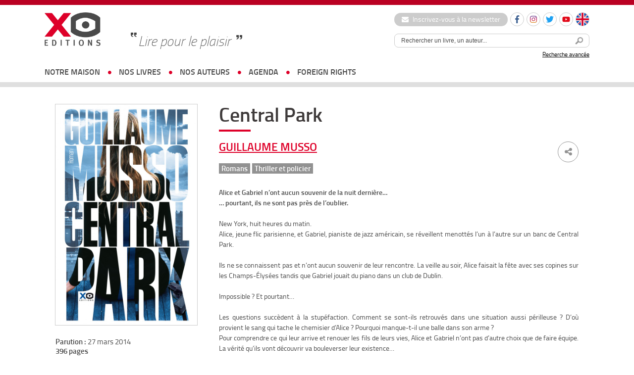

--- FILE ---
content_type: text/html; charset=UTF-8
request_url: https://www.xoeditions.com/livres/central-park/
body_size: 22610
content:
<!doctype html>
<html lang="fr">
<head>
<meta charset="utf-8">
    <meta name='robots' content='index, follow, max-image-preview:large, max-snippet:-1, max-video-preview:-1' />
	<style>img:is([sizes="auto" i], [sizes^="auto," i]) { contain-intrinsic-size: 3000px 1500px }</style>
	<link rel="alternate" hreflang="en-us" href="https://www.xoeditions.com/en/livres/central-park-2/" />
<link rel="alternate" hreflang="fr-fr" href="https://www.xoeditions.com/livres/central-park/" />
<title>Central Park  - XO Editions</title> 

	<!-- This site is optimized with the Yoast SEO plugin v25.7 - https://yoast.com/wordpress/plugins/seo/ -->
	<link rel="canonical" href="https://www.xoeditions.com/livres/central-park/" />
	<meta property="og:locale" content="fr_FR" />
	<meta property="og:type" content="article" />
	<meta property="og:title" content="Central Park - XO Editions" />
	<meta property="og:description" content="Alice et Gabriel n’ont aucun souvenir de la nuit dernière… … pourtant, ils ne sont pas près de l’oublier. New York, huit heures du matin. Alice, jeune flic parisienne, et Gabriel, pianiste de jazz américain, se réveillent menottés l’un à l’autre sur un banc de Central Park. Ils ne se [&hellip;]" />
	<meta property="og:url" content="https://www.xoeditions.com/livres/central-park/" />
	<meta property="og:site_name" content="XO Editions" />
	<meta property="article:publisher" content="https://www.facebook.com/xoeditions" />
	<meta property="article:modified_time" content="2018-11-28T16:35:35+00:00" />
	<meta property="og:image" content="https://www.xoeditions.com/wp-content/uploads/2014/03/9782845637207.jpg" />
	<meta property="og:image:width" content="1819" />
	<meta property="og:image:height" content="2838" />
	<meta property="og:image:type" content="image/jpeg" />
	<meta name="twitter:card" content="summary_large_image" />
	<meta name="twitter:site" content="@XOeditions" />
	<meta name="twitter:label1" content="Durée de lecture estimée" />
	<meta name="twitter:data1" content="1 minute" />
	<script type="application/ld+json" class="yoast-schema-graph">{"@context":"https://schema.org","@graph":[{"@type":"WebPage","@id":"https://www.xoeditions.com/livres/central-park/","url":"https://www.xoeditions.com/livres/central-park/","name":"Central Park - XO Editions","isPartOf":{"@id":"https://www.xoeditions.com/#website"},"primaryImageOfPage":{"@id":"https://www.xoeditions.com/livres/central-park/#primaryimage"},"image":{"@id":"https://www.xoeditions.com/livres/central-park/#primaryimage"},"thumbnailUrl":"https://www.xoeditions.com/wp-content/uploads/2014/03/9782845637207.jpg","datePublished":"2014-03-27T15:03:35+00:00","dateModified":"2018-11-28T16:35:35+00:00","breadcrumb":{"@id":"https://www.xoeditions.com/livres/central-park/#breadcrumb"},"inLanguage":"fr-FR","potentialAction":[{"@type":"ReadAction","target":["https://www.xoeditions.com/livres/central-park/"]}]},{"@type":"ImageObject","inLanguage":"fr-FR","@id":"https://www.xoeditions.com/livres/central-park/#primaryimage","url":"https://www.xoeditions.com/wp-content/uploads/2014/03/9782845637207.jpg","contentUrl":"https://www.xoeditions.com/wp-content/uploads/2014/03/9782845637207.jpg","width":1819,"height":2838},{"@type":"BreadcrumbList","@id":"https://www.xoeditions.com/livres/central-park/#breadcrumb","itemListElement":[{"@type":"ListItem","position":1,"name":"Accueil","item":"https://www.xoeditions.com/"},{"@type":"ListItem","position":2,"name":"Central Park"}]},{"@type":"WebSite","@id":"https://www.xoeditions.com/#website","url":"https://www.xoeditions.com/","name":"XO Editions","description":"Maison d&#039;édition","publisher":{"@id":"https://www.xoeditions.com/#organization"},"potentialAction":[{"@type":"SearchAction","target":{"@type":"EntryPoint","urlTemplate":"https://www.xoeditions.com/?s={search_term_string}"},"query-input":{"@type":"PropertyValueSpecification","valueRequired":true,"valueName":"search_term_string"}}],"inLanguage":"fr-FR"},{"@type":"Organization","@id":"https://www.xoeditions.com/#organization","name":"XO Editions","url":"https://www.xoeditions.com/","logo":{"@type":"ImageObject","inLanguage":"fr-FR","@id":"https://www.xoeditions.com/#/schema/logo/image/","url":"https://www.xoeditions.com/wp-content/uploads/2016/10/XO-logo-calameo.png","contentUrl":"https://www.xoeditions.com/wp-content/uploads/2016/10/XO-logo-calameo.png","width":160,"height":45,"caption":"XO Editions"},"image":{"@id":"https://www.xoeditions.com/#/schema/logo/image/"},"sameAs":["https://www.facebook.com/xoeditions","https://x.com/XOeditions"]}]}</script>
	<!-- / Yoast SEO plugin. -->


<meta name="description" content="
Alice et Gabriel n’ont aucun souvenir de la nuit dernière…
… pourtant, ils ne sont pas près de l’oublier.
New York, huit heures du matin.
Alice, ..." />
<meta property="og:url" content="https://www.xoeditions.com/livres/central-park/"/>
<meta property="og:title" content="Central Park" />
<meta property="og:description" content="Alice et Gabriel n’ont aucun souvenir de la nuit dernière… … pourtant, ils ne sont pas près de l’oublier. New York, huit heures du matin. Alice, jeune flic parisienne, et Gabriel, pianiste de jazz américain, se réveillent menottés l’un à l’autre sur un banc de Central Park. Ils ne ..." />
<meta property="og:type" content="article" />
<meta property="og:image" content="https://www.xoeditions.com/wp-content/uploads/2014/03/9782845637207.jpg" />
<link rel='stylesheet' id='sbi_styles-css' href='https://www.xoeditions.com/wp-content/plugins/instagram-feed/css/sbi-styles.min.css?ver=6.9.1' type='text/css' media='all' />
<link rel='stylesheet' id='wp-block-library-css' href='https://www.xoeditions.com/wp-includes/css/dist/block-library/style.min.css?ver=6.8.3' type='text/css' media='all' />
<style id='classic-theme-styles-inline-css' type='text/css'>
/*! This file is auto-generated */
.wp-block-button__link{color:#fff;background-color:#32373c;border-radius:9999px;box-shadow:none;text-decoration:none;padding:calc(.667em + 2px) calc(1.333em + 2px);font-size:1.125em}.wp-block-file__button{background:#32373c;color:#fff;text-decoration:none}
</style>
<style id='global-styles-inline-css' type='text/css'>
:root{--wp--preset--aspect-ratio--square: 1;--wp--preset--aspect-ratio--4-3: 4/3;--wp--preset--aspect-ratio--3-4: 3/4;--wp--preset--aspect-ratio--3-2: 3/2;--wp--preset--aspect-ratio--2-3: 2/3;--wp--preset--aspect-ratio--16-9: 16/9;--wp--preset--aspect-ratio--9-16: 9/16;--wp--preset--color--black: #000000;--wp--preset--color--cyan-bluish-gray: #abb8c3;--wp--preset--color--white: #ffffff;--wp--preset--color--pale-pink: #f78da7;--wp--preset--color--vivid-red: #cf2e2e;--wp--preset--color--luminous-vivid-orange: #ff6900;--wp--preset--color--luminous-vivid-amber: #fcb900;--wp--preset--color--light-green-cyan: #7bdcb5;--wp--preset--color--vivid-green-cyan: #00d084;--wp--preset--color--pale-cyan-blue: #8ed1fc;--wp--preset--color--vivid-cyan-blue: #0693e3;--wp--preset--color--vivid-purple: #9b51e0;--wp--preset--gradient--vivid-cyan-blue-to-vivid-purple: linear-gradient(135deg,rgba(6,147,227,1) 0%,rgb(155,81,224) 100%);--wp--preset--gradient--light-green-cyan-to-vivid-green-cyan: linear-gradient(135deg,rgb(122,220,180) 0%,rgb(0,208,130) 100%);--wp--preset--gradient--luminous-vivid-amber-to-luminous-vivid-orange: linear-gradient(135deg,rgba(252,185,0,1) 0%,rgba(255,105,0,1) 100%);--wp--preset--gradient--luminous-vivid-orange-to-vivid-red: linear-gradient(135deg,rgba(255,105,0,1) 0%,rgb(207,46,46) 100%);--wp--preset--gradient--very-light-gray-to-cyan-bluish-gray: linear-gradient(135deg,rgb(238,238,238) 0%,rgb(169,184,195) 100%);--wp--preset--gradient--cool-to-warm-spectrum: linear-gradient(135deg,rgb(74,234,220) 0%,rgb(151,120,209) 20%,rgb(207,42,186) 40%,rgb(238,44,130) 60%,rgb(251,105,98) 80%,rgb(254,248,76) 100%);--wp--preset--gradient--blush-light-purple: linear-gradient(135deg,rgb(255,206,236) 0%,rgb(152,150,240) 100%);--wp--preset--gradient--blush-bordeaux: linear-gradient(135deg,rgb(254,205,165) 0%,rgb(254,45,45) 50%,rgb(107,0,62) 100%);--wp--preset--gradient--luminous-dusk: linear-gradient(135deg,rgb(255,203,112) 0%,rgb(199,81,192) 50%,rgb(65,88,208) 100%);--wp--preset--gradient--pale-ocean: linear-gradient(135deg,rgb(255,245,203) 0%,rgb(182,227,212) 50%,rgb(51,167,181) 100%);--wp--preset--gradient--electric-grass: linear-gradient(135deg,rgb(202,248,128) 0%,rgb(113,206,126) 100%);--wp--preset--gradient--midnight: linear-gradient(135deg,rgb(2,3,129) 0%,rgb(40,116,252) 100%);--wp--preset--font-size--small: 13px;--wp--preset--font-size--medium: 20px;--wp--preset--font-size--large: 36px;--wp--preset--font-size--x-large: 42px;--wp--preset--spacing--20: 0.44rem;--wp--preset--spacing--30: 0.67rem;--wp--preset--spacing--40: 1rem;--wp--preset--spacing--50: 1.5rem;--wp--preset--spacing--60: 2.25rem;--wp--preset--spacing--70: 3.38rem;--wp--preset--spacing--80: 5.06rem;--wp--preset--shadow--natural: 6px 6px 9px rgba(0, 0, 0, 0.2);--wp--preset--shadow--deep: 12px 12px 50px rgba(0, 0, 0, 0.4);--wp--preset--shadow--sharp: 6px 6px 0px rgba(0, 0, 0, 0.2);--wp--preset--shadow--outlined: 6px 6px 0px -3px rgba(255, 255, 255, 1), 6px 6px rgba(0, 0, 0, 1);--wp--preset--shadow--crisp: 6px 6px 0px rgba(0, 0, 0, 1);}:where(.is-layout-flex){gap: 0.5em;}:where(.is-layout-grid){gap: 0.5em;}body .is-layout-flex{display: flex;}.is-layout-flex{flex-wrap: wrap;align-items: center;}.is-layout-flex > :is(*, div){margin: 0;}body .is-layout-grid{display: grid;}.is-layout-grid > :is(*, div){margin: 0;}:where(.wp-block-columns.is-layout-flex){gap: 2em;}:where(.wp-block-columns.is-layout-grid){gap: 2em;}:where(.wp-block-post-template.is-layout-flex){gap: 1.25em;}:where(.wp-block-post-template.is-layout-grid){gap: 1.25em;}.has-black-color{color: var(--wp--preset--color--black) !important;}.has-cyan-bluish-gray-color{color: var(--wp--preset--color--cyan-bluish-gray) !important;}.has-white-color{color: var(--wp--preset--color--white) !important;}.has-pale-pink-color{color: var(--wp--preset--color--pale-pink) !important;}.has-vivid-red-color{color: var(--wp--preset--color--vivid-red) !important;}.has-luminous-vivid-orange-color{color: var(--wp--preset--color--luminous-vivid-orange) !important;}.has-luminous-vivid-amber-color{color: var(--wp--preset--color--luminous-vivid-amber) !important;}.has-light-green-cyan-color{color: var(--wp--preset--color--light-green-cyan) !important;}.has-vivid-green-cyan-color{color: var(--wp--preset--color--vivid-green-cyan) !important;}.has-pale-cyan-blue-color{color: var(--wp--preset--color--pale-cyan-blue) !important;}.has-vivid-cyan-blue-color{color: var(--wp--preset--color--vivid-cyan-blue) !important;}.has-vivid-purple-color{color: var(--wp--preset--color--vivid-purple) !important;}.has-black-background-color{background-color: var(--wp--preset--color--black) !important;}.has-cyan-bluish-gray-background-color{background-color: var(--wp--preset--color--cyan-bluish-gray) !important;}.has-white-background-color{background-color: var(--wp--preset--color--white) !important;}.has-pale-pink-background-color{background-color: var(--wp--preset--color--pale-pink) !important;}.has-vivid-red-background-color{background-color: var(--wp--preset--color--vivid-red) !important;}.has-luminous-vivid-orange-background-color{background-color: var(--wp--preset--color--luminous-vivid-orange) !important;}.has-luminous-vivid-amber-background-color{background-color: var(--wp--preset--color--luminous-vivid-amber) !important;}.has-light-green-cyan-background-color{background-color: var(--wp--preset--color--light-green-cyan) !important;}.has-vivid-green-cyan-background-color{background-color: var(--wp--preset--color--vivid-green-cyan) !important;}.has-pale-cyan-blue-background-color{background-color: var(--wp--preset--color--pale-cyan-blue) !important;}.has-vivid-cyan-blue-background-color{background-color: var(--wp--preset--color--vivid-cyan-blue) !important;}.has-vivid-purple-background-color{background-color: var(--wp--preset--color--vivid-purple) !important;}.has-black-border-color{border-color: var(--wp--preset--color--black) !important;}.has-cyan-bluish-gray-border-color{border-color: var(--wp--preset--color--cyan-bluish-gray) !important;}.has-white-border-color{border-color: var(--wp--preset--color--white) !important;}.has-pale-pink-border-color{border-color: var(--wp--preset--color--pale-pink) !important;}.has-vivid-red-border-color{border-color: var(--wp--preset--color--vivid-red) !important;}.has-luminous-vivid-orange-border-color{border-color: var(--wp--preset--color--luminous-vivid-orange) !important;}.has-luminous-vivid-amber-border-color{border-color: var(--wp--preset--color--luminous-vivid-amber) !important;}.has-light-green-cyan-border-color{border-color: var(--wp--preset--color--light-green-cyan) !important;}.has-vivid-green-cyan-border-color{border-color: var(--wp--preset--color--vivid-green-cyan) !important;}.has-pale-cyan-blue-border-color{border-color: var(--wp--preset--color--pale-cyan-blue) !important;}.has-vivid-cyan-blue-border-color{border-color: var(--wp--preset--color--vivid-cyan-blue) !important;}.has-vivid-purple-border-color{border-color: var(--wp--preset--color--vivid-purple) !important;}.has-vivid-cyan-blue-to-vivid-purple-gradient-background{background: var(--wp--preset--gradient--vivid-cyan-blue-to-vivid-purple) !important;}.has-light-green-cyan-to-vivid-green-cyan-gradient-background{background: var(--wp--preset--gradient--light-green-cyan-to-vivid-green-cyan) !important;}.has-luminous-vivid-amber-to-luminous-vivid-orange-gradient-background{background: var(--wp--preset--gradient--luminous-vivid-amber-to-luminous-vivid-orange) !important;}.has-luminous-vivid-orange-to-vivid-red-gradient-background{background: var(--wp--preset--gradient--luminous-vivid-orange-to-vivid-red) !important;}.has-very-light-gray-to-cyan-bluish-gray-gradient-background{background: var(--wp--preset--gradient--very-light-gray-to-cyan-bluish-gray) !important;}.has-cool-to-warm-spectrum-gradient-background{background: var(--wp--preset--gradient--cool-to-warm-spectrum) !important;}.has-blush-light-purple-gradient-background{background: var(--wp--preset--gradient--blush-light-purple) !important;}.has-blush-bordeaux-gradient-background{background: var(--wp--preset--gradient--blush-bordeaux) !important;}.has-luminous-dusk-gradient-background{background: var(--wp--preset--gradient--luminous-dusk) !important;}.has-pale-ocean-gradient-background{background: var(--wp--preset--gradient--pale-ocean) !important;}.has-electric-grass-gradient-background{background: var(--wp--preset--gradient--electric-grass) !important;}.has-midnight-gradient-background{background: var(--wp--preset--gradient--midnight) !important;}.has-small-font-size{font-size: var(--wp--preset--font-size--small) !important;}.has-medium-font-size{font-size: var(--wp--preset--font-size--medium) !important;}.has-large-font-size{font-size: var(--wp--preset--font-size--large) !important;}.has-x-large-font-size{font-size: var(--wp--preset--font-size--x-large) !important;}
:where(.wp-block-post-template.is-layout-flex){gap: 1.25em;}:where(.wp-block-post-template.is-layout-grid){gap: 1.25em;}
:where(.wp-block-columns.is-layout-flex){gap: 2em;}:where(.wp-block-columns.is-layout-grid){gap: 2em;}
:root :where(.wp-block-pullquote){font-size: 1.5em;line-height: 1.6;}
</style>
<link rel='stylesheet' id='ctf_styles-css' href='https://www.xoeditions.com/wp-content/plugins/custom-twitter-feeds/css/ctf-styles.min.css?ver=2.3.1' type='text/css' media='all' />
<link rel='stylesheet' id='wpml-legacy-dropdown-0-css' href='//www.xoeditions.com/wp-content/plugins/sitepress-multilingual-cms/templates/language-switchers/legacy-dropdown/style.css?ver=1' type='text/css' media='all' />
<style id='wpml-legacy-dropdown-0-inline-css' type='text/css'>
.wpml-ls-statics-shortcode_actions, .wpml-ls-statics-shortcode_actions .wpml-ls-sub-menu, .wpml-ls-statics-shortcode_actions a {border-color:#cdcdcd;}.wpml-ls-statics-shortcode_actions a {color:#444444;background-color:#ffffff;}.wpml-ls-statics-shortcode_actions a:hover,.wpml-ls-statics-shortcode_actions a:focus {color:#000000;background-color:#eeeeee;}.wpml-ls-statics-shortcode_actions .wpml-ls-current-language>a {color:#444444;background-color:#ffffff;}.wpml-ls-statics-shortcode_actions .wpml-ls-current-language:hover>a, .wpml-ls-statics-shortcode_actions .wpml-ls-current-language>a:focus {color:#000000;background-color:#eeeeee;}
</style>
<link rel='stylesheet' id='dashicons-css' href='https://www.xoeditions.com/wp-includes/css/dashicons.min.css?ver=6.8.3' type='text/css' media='all' />
<link rel='stylesheet' id='themename-style-css' href='https://www.xoeditions.com/wp-content/themes/xo-editions/style.css?ver=1.0' type='text/css' media='all' />
<script type="text/javascript" src="//www.xoeditions.com/wp-content/plugins/sitepress-multilingual-cms/templates/language-switchers/legacy-dropdown/script.js?ver=1" id="wpml-legacy-dropdown-0-js"></script>
<link rel="https://api.w.org/" href="https://www.xoeditions.com/wp-json/" /><link rel="alternate" title="oEmbed (JSON)" type="application/json+oembed" href="https://www.xoeditions.com/wp-json/oembed/1.0/embed?url=https%3A%2F%2Fwww.xoeditions.com%2Flivres%2Fcentral-park%2F" />
<link rel="alternate" title="oEmbed (XML)" type="text/xml+oembed" href="https://www.xoeditions.com/wp-json/oembed/1.0/embed?url=https%3A%2F%2Fwww.xoeditions.com%2Flivres%2Fcentral-park%2F&#038;format=xml" />
<meta name="generator" content="WPML ver:4.4.7 stt:1,4;" />
<!-- Google Tag Manager -->
<script>(function(w,d,s,l,i){w[l]=w[l]||[];w[l].push({'gtm.start':
new Date().getTime(),event:'gtm.js'});var f=d.getElementsByTagName(s)[0],
j=d.createElement(s),dl=l!='dataLayer'?'&l='+l:'';j.async=true;j.src=
'https://www.googletagmanager.com/gtm.js?id='+i+dl;f.parentNode.insertBefore(j,f);
})(window,document,'script','dataLayer','GTM-5FPPL3PR');</script>
<!-- End Google Tag Manager -->    <meta name="viewport" content="width=device-width, initial-scale=1, maximum-scale=2.0, minimum-scale=1.0, user-scalable=yes">
	<meta name="facebook-domain-verification" content="44t4ih933emhh0ib257s7q5fuhwaod" />
    <!-- STYLES -->
    <link href="https://www.xoeditions.com/wp-content/themes/xo-editions/_css/reset.css" rel="stylesheet" type="text/css">
    <link href="https://www.xoeditions.com/wp-content/themes/xo-editions/_css/fonts.css" rel="stylesheet" type="text/css">
    <link href="https://www.xoeditions.com/wp-content/themes/xo-editions/_css/global.css?v=4" rel="stylesheet" type="text/css">
    <link rel="stylesheet" href="//code.jquery.com/ui/1.10.4/themes/smoothness/jquery-ui.css">
    <link rel="stylesheet" href="https://maxcdn.bootstrapcdn.com/font-awesome/4.7.0/css/font-awesome.min.css">
        <link rel="icon" type="image/png" sizes="16x16" href="https://www.xoeditions.com/wp-content/themes/xo-editions/_img/favico.png">
    <link rel="stylesheet" type="text/css" href="//cdn.jsdelivr.net/npm/slick-carousel@1.8.1/slick/slick.css"/>
    <!-- STYLES -->

    <!--<script type="text/javascript" src="https://www.xoeditions.com/wp-content/themes/xo-editions/_js/tarteaucitron/tarteaucitron.js"></script>-->		<!-- Facebook Pixel Code --><script>!function(f,b,e,v,n,t,s){if(f.fbq)return;n=f.fbq=function(){n.callMethod?n.callMethod.apply(n,arguments):n.queue.push(arguments)};if(!f._fbq)f._fbq=n;n.push=n;n.loaded=!0;n.version='2.0';n.queue=[];t=b.createElement(e);t.async=!0;t.src=v;s=b.getElementsByTagName(e)[0];s.parentNode.insertBefore(t,s)}(window, document,'script','https://connect.facebook.net/en_US/fbevents.js');fbq('init', '387567509774745');fbq('track', 'PageView');</script><noscript><img height="1" width="1" style="display:none"src="https://www.facebook.com/tr?id=387567509774745&ev=PageView&noscript=1"/></noscript><!-- End Facebook Pixel Code -->	

<!-- Matomo -->
<script>
  var _paq = window._paq = window._paq || [];
  /* tracker methods like "setCustomDimension" should be called before "trackPageView" */
  _paq.push(['trackPageView']);
  _paq.push(['enableLinkTracking']);
  (function() {
    var u="https://xoeditions.matomo.cloud/";
    _paq.push(['setTrackerUrl', u+'matomo.php']);
    _paq.push(['setSiteId', '1']);
    var d=document, g=d.createElement('script'), s=d.getElementsByTagName('script')[0];
    g.async=true; g.src='//cdn.matomo.cloud/xoeditions.matomo.cloud/matomo.js'; s.parentNode.insertBefore(g,s);
  })();
</script>
<!-- End Matomo Code -->


</head>

<body>

<div id="locale" style="display:none;">fr</div>
<script>
	/*var locale = document.getElementById('locale').innerHTML;
	var tarteaucitronForceLanguage = locale;
    tarteaucitron.init({
        "hashtag": "#tarteaucitron", 
        "highPrivacy": false, 
        "orientation": "bottom", 
        "adblocker": false, 
        "showAlertSmall": false,
        "cookieslist": true, 
        "removeCredit": false, 
        "handleBrowserDNTRequest": false,
        //"cookieDomain": ".example.com" 
		"showIcon" : false,
    });

    tarteaucitron.user.gajsUa = 'UA-29104381-1';
    tarteaucitron.user.gajsMore = function () {};
	tarteaucitron.user.googletagmanagerId = 'GTM-NB4P3FG';
    (tarteaucitron.job = tarteaucitron.job || []).push('googletagmanager');
    (tarteaucitron.job = tarteaucitron.job || []).push('gajs');
	(tarteaucitron.job = tarteaucitron.job || []).push('youtube');*/
	
	
	
<!-- Google Tag Manager -->
(function(w,d,s,l,i){w[l]=w[l]||[];w[l].push({'gtm.start':
new Date().getTime(),event:'gtm.js'});var f=d.getElementsByTagName(s)[0],
j=d.createElement(s),dl=l!='dataLayer'?'&l='+l:'';j.async=true;j.src=
'https://www.googletagmanager.com/gtm.js?id='+i+dl;f.parentNode.insertBefore(j,f);
})(window,document,'script','dataLayer','GTM-NB4P3FG');
<!-- End Google Tag Manager -->
	
	
	
</script>

<div id="wrapperSite">
	<header>
		<div id="headerWrapper">
			<a href="https://www.xoeditions.com" class="logo"><img src="https://www.xoeditions.com/wp-content/themes/xo-editions/_img/xo-editions.png" width="366" height="217"></a>
            
            <div id="accroche">Lire pour le plaisir</div>

			<div class="header-right">
                <div class="header-links">
                    <a href="https://www.xoeditions.com/inscrivez-vous-a-notre-newsletter" class="btn-newsletter"><i class="fa fa-envelope"></i> Inscrivez-vous à la newsletter</a>
    				<ul class="social-list small">
    					<li>
                            <a href="https://www.facebook.com/xoeditions" target="_blank" class="round-item"><img src="https://www.xoeditions.com/wp-content/themes/xo-editions/_img/ico-facebook.svg" width="16" height="16" alt="Facebook"></a>
                        </li>
    					<li>
                            <a href="https://www.instagram.com/xo_editions/" target="_blank" class="round-item"><img src="https://www.xoeditions.com/wp-content/themes/xo-editions/_img/ico-instagram.svg" width="16" height="16" alt="Instagram"></a>
                        </li>
                        <li>
                            <a href="https://twitter.com/XOeditions" target="_blank" class="round-item"><img src="https://www.xoeditions.com/wp-content/themes/xo-editions/_img/ico-twitter.svg" width="16" height="16" alt="Twitter"></a>
                        </li>
                        <li>
                            <a href="https://www.youtube.com/channel/UCqMVUL_o4y3mNPULgfaORsA" target="_blank" class="round-item"><img src="https://www.xoeditions.com/wp-content/themes/xo-editions/_img/ico-youtube.svg" width="16" height="16" alt="Youtube"></a>
                        </li>
                                                                            <li class="lang"><a href="https://www.xoeditions.com/en/livres/central-park-2/" class="round-item"><img src="https://www.xoeditions.com/wp-content/themes/xo-editions/_img/ico-lang-en.svg" width="26" height="26" alt="Anglais"></a></li>
                            				</ul>
    			</div>

                <div id="searchTop">
                    <div id="source-url-search" style="display: none;">https://www.xoeditions.com/search-results/</div>
                	<form method="get" action="https://www.xoeditions.com" class="form-search">
                    	<input type="text" name="s" class="topic_title" value="Rechercher un livre, un auteur..." onFocus="if (this.value == 'Rechercher un livre, un auteur...') {this.value = '';}" onBlur="if (this.value == '') {this.value = 'Rechercher un livre, un auteur...';}"><button><img src="https://www.xoeditions.com/wp-content/themes/xo-editions/_img/searchHeader.png" width="25" height="25"></button>
                    </form>
                    <a href="https://www.xoeditions.com/recherche-avancee/">Recherche avancée</a>
                </div>
            </div>

			<button class="js-nav-toggle"><span class="icon-nav"></span></button>
		</div>

		<nav id="nav-wrap">
            <div class="nav-search">
                <form method="get" action="https://www.xoeditions.com" class="form-search">
                    <input type="text" name="s" class="topic_title" value="Rechercher un livre, un auteur..." onFocus="if (this.value == 'Rechercher un livre, un auteur...') {this.value = '';}" onBlur="if (this.value == '') {this.value = 'Rechercher un livre, un auteur...';}"><button><img src="https://www.xoeditions.com/wp-content/themes/xo-editions/_img/searchHeader.png" width="25" height="25"></button>
                </form>
            </div>

			<ul id="nav">
                <li class="has-sub-nav">
                    <a href="https://www.xoeditions.com/#">notre maison</a>
                    <div class="sub-nav">
                        <ul>
                            <li class="about"><a href="https://www.xoeditions.com/qui-sommes-nous/">qui sommes-nous</a></li>
                            <li class="about"><a href="https://www.xoeditions.com/nous-contacter/">nous contacter</a></li>
                        </ul>
                    </div>
                </li>
				<li class="has-sub-nav">
                    <a href="https://www.xoeditions.com/#">nos livres</a>
                    <div class="sub-nav">
                        <ul>
                            <li><a href="https://www.xoeditions.com/nouveautes">Nouveautés</a></li>
                            <li><a href="https://www.xoeditions.com/collection/romans">Romans</a></li>
                            <li><a href="https://www.xoeditions.com/collection/documents">Documents</a></li>
                            <li><a href="https://www.xoeditions.com/collection/jeunesse">Jeunesse</a></li>
							<li><a href="https://www.xoeditions.com/clea-des-livres-quon-noublie-pas/">COLLECTION CLÉA</a></li>                        </ul>
                    </div>
                </li>
				<li><a href="https://www.xoeditions.com/auteurs">nos auteurs</a></li>
                <li><a href="https://www.xoeditions.com/agenda">agenda</a></li>                <li><a href="https://www.xoeditions.com/foreign-rights">foreign rights</a></li>
			</ul>

            <div class="nav-links">
                <a href="https://www.xoeditions.com/inscrivez-vous-a-notre-newsletter" class="btn-newsletter"><i class="fa fa-envelope"></i> Inscription à la newsletter</a>
                <ul class="social-list small">
                    <li>
                        <a href="https://www.facebook.com/xoeditions" target="_blank" class="round-item"><img src="https://www.xoeditions.com/wp-content/themes/xo-editions/_img/ico-facebook.svg" width="16" height="16" alt="Facebook"></a>
                    </li>
                    <li>
                        <a href="https://www.instagram.com/xo_editions/" target="_blank" class="round-item"><img src="https://www.xoeditions.com/wp-content/themes/xo-editions/_img/ico-instagram.svg" width="16" height="16" alt="Instagram"></a>
                    </li>
                    <li>
                        <a href="https://twitter.com/XOeditions" target="_blank" class="round-item"><img src="https://www.xoeditions.com/wp-content/themes/xo-editions/_img/ico-twitter.svg" width="16" height="16" alt="Twitter"></a>
                    </li>
                    <li>
                        <a href="https://www.youtube.com/channel/UCqMVUL_o4y3mNPULgfaORsA" target="_blank" class="round-item"><img src="https://www.xoeditions.com/wp-content/themes/xo-editions/_img/ico-youtube.svg" width="16" height="16" alt="Youtube"></a>
                    </li>
                </ul>
            </div>
		</nav>
	</header>
<style>
	
	section article ul#liensLivre li a {
	    padding: 0.5em 1.5em;
	    display: inline-block;
	    width:auto;
	    margin-right: 10px;
	 }

	 section article ul#liensLivre li {
	    display: inline-block;
	}

	.content-underline a {
		text-decoration: underline !important;
	}
</style>

    <section id="page-auteur">
    	<aside>
		<img width="656" height="1024" src="https://www.xoeditions.com/wp-content/uploads/2014/03/9782845637207-656x1024.jpg" class="attachment-large size-large wp-post-image" alt="" decoding="async" fetchpriority="high" srcset="https://www.xoeditions.com/wp-content/uploads/2014/03/9782845637207-656x1024.jpg 656w, https://www.xoeditions.com/wp-content/uploads/2014/03/9782845637207-192x300.jpg 192w, https://www.xoeditions.com/wp-content/uploads/2014/03/9782845637207.jpg 1819w" sizes="(max-width: 656px) 100vw, 656px" />        
        <p id="infosLivre">
        <strong>Parution :</strong> 27 mars 2014<br>
        <strong>396 pages</strong><br>
        <strong>Format :</strong> 153 x 240 mm<br>
        <strong>Prix :</strong> 21,90 euros<br>
                                  	<strong>ISBN :</strong> 9782845636767                </p>
        
        </aside>
    	<article>
        <h1>Central Park	 							
					
		</h1>
        
        <div id="auteur">
        	<div class="share">
        		<ul>
    				<li><a href="" class="fbshare"><i class="fa fa-facebook" aria-hidden="true"></i></a></li>
    				<li><a href="" class="twshare"><i class="fa fa-twitter" aria-hidden="true"></i></a></li>
    			</ul>
    			<span><i class="fa fa-share-alt" aria-hidden="true"></i></span>
        	</div>

            <h2 style="margin-bottom: 1em;"><a href="https://www.xoeditions.com/auteurs/guillaume-musso/">Guillaume Musso</a> </h2>
            <strong><a href="https://www.xoeditions.com/collection/romans" style="font-size: 85%;" />Romans</a> <a href="https://www.xoeditions.com/collection/thriller-policier" style="font-size: 85%;" />Thriller et policier</a>  </strong>
        </div>
        
        <div class="content-underline"><p style="text-align: justify;">
<p style="text-align: justify;"><strong>Alice et Gabriel n’ont aucun souvenir de la nuit dernière…<br />
… pourtant, ils ne sont pas près de l’oublier.</strong></p>
<p style="text-align: justify;">New York, huit heures du matin.<br />
Alice, jeune flic parisienne, et Gabriel, pianiste de jazz américain, se réveillent menottés l’un à l’autre sur un banc de Central Park.</p>
<p style="text-align: justify;">Ils ne se connaissent pas et n’ont aucun souvenir de leur rencontre. La veille au soir, Alice faisait la fête avec ses copines sur les Champs-Élysées tandis que Gabriel jouait du piano dans un club de Dublin.</p>
<p style="text-align: justify;">Impossible ? Et pourtant&#8230;</p>
<p style="text-align: justify;">Les questions succèdent à la stupéfaction. Comment se sont-ils retrouvés dans une situation aussi périlleuse ? D’où provient le sang qui tache le chemisier d’Alice ? Pourquoi manque-t-il une balle dans son arme ?<br />
Pour comprendre ce qui leur arrive et renouer les fils de leurs vies, Alice et Gabriel n’ont pas d’autre choix que de faire équipe. La vérité qu’ils vont découvrir va bouleverser leur existence…</p>
<p style="text-align: justify;"><strong>Un suspense magistral qui vous happe dès les premières pages pour ne plus vous lâcher.</strong></p>
<p style="text-align: justify;">Deux personnages inoubliables, emportés de surprise en surprise.</p>
<p style="text-align: justify;">Une lecture intense, additive, irrésistible.</p>
<p style="text-align: justify;"><iframe src="//www.youtube.com/embed/sdhV5WQVIVA?rel=0" width="420" height="315" frameborder="0" allowfullscreen="allowfullscreen"></iframe></p>
</div>
        <!--   -->
        <!--   -->
        

        
        <ul id="liensLivre" style="text-align: center;">
        	             
			            <!--- EXTRAIT-->

                        	<li><a href="#" id="btnbuy" rel="9782845636767">Acheter le livre </a></li>
            
            
            			            <!--- BUY-->
            
                        <!--- NUM--->
        </ul>
        
        </article>
        <div class="clear"></div>

<!------- VIDEOS  ------>

<!------- VIDEOS  ------>


<!------- INTERVIEW  ------>
  <div class="articleFull content-underline">
<div class="titreSoulBold">Interview de l’auteur</div>
	<p style="text-align: justify;"><strong>Si le thème de la rencontre est récurrent dans vos romans, celle que vous nous présentez dans <em>Central Park</em> est sans doute l’une des plus insolites qui soit. Comment cette idée vous est-elle venue ?</strong></p>
<p style="text-align: justify;">L’idée de faire se réveiller côte à côte, un homme et une femme menottés qui ne se connaissent pas et qui n’ont plus aucun souvenir des circonstances qui les ont amenés là, est dans ma tête depuis longtemps.<br />
J’y ai pensé pour la première fois il y a trois ans lors d’un séjour à Hong Kong. J’avais envie de me lancer une sorte de défi : plonger dès le départ mes personnages dans une situation en apparence inextricable et m’interdire tout artifice pour les en sortir. C’est-à-dire bâtir une intrigue qui ne tienne que par la rationalité et ne fasse appel à aucun ressort surnaturel comme c’était parfois le cas dans certains de mes précédents romans.</p>
<p style="text-align: justify;">J’ai écrit rapidement le début de cette histoire, mais elle est restée pendant plus d’un an et demi dans mes tiroirs, jusqu’à ce que je trouve une idée suffisamment forte pour développer ce concept initial. <div id="fullInterview"></p>
<p style="text-align: justify;"><strong>Quel a donc été le déclic pour en poursuivre l’écriture ?</strong></p>
<p style="text-align: justify;">Comme souvent, c’est un long travail sur les personnages qui a tout déclenché. Pour moi, une fiction forte repose autant sur les personnages que sur l’intrigue. Ce sont les personnages, leur passé, leurs traits de caractère, leur parcours qui donnent à l’histoire sa chair et son souffle. Ce sont eux qui vont générer des émotions et créer une empathie et une intimité avec le lecteur.</p>
<p style="text-align: justify;">Dans ce cas précis, j’ai su que je tenais mon histoire lorsque j’ai écrit les pages concernant le drame personnel vécu par mon héroïne. Ce background avait même suffisamment de matière pour constituer une histoire propre. Cela a donc induit une nouvelle manière d’écrire mon roman en enchâssant des flashbacks dans le récit principal. Le lecteur découvre ainsi peu à peu le passé de l’héroïne en alternance avec l’action présente, ce qui crée un effet de double crescendo qui renforce le suspense.</p>
<p style="text-align: justify;"><strong>Ce récit principal justement est mené en « temps réel » : l’histoire commence à Central Park à 8 heures du matin et se termine le même jour à minuit dans le Maine. Ce rythme resserré installe le lecteur au plus près de l’action des personnages. Pourquoi ce choix ?</strong></p>
<p style="text-align: justify;">Pour offrir aux lecteurs une expérience originale de lecture. Idéalement, <em>Central Park</em> est une histoire à lire dans un espace de temps très court. En condensant l’action, je voulais embarquer mon lecteur dans un « roller-coaster » émotionnel fait de rebondissements, de surprises, de suspense, de fausses pistes et de changements de direction.</p>
<p style="text-align: justify;">Hitchcock avait une formule savoureuse pour résumer son désir d’embarquer ainsi son spectateur dans l’action : le « ménage à trois ». Avec la caméra disait-il à propos des <em>Enchaînés</em> : « Je donnais au public le grand privilège d’embrasser Cary Grant et Ingrid Bergman ensemble. C’était une sorte de ménage à trois temporaire. » C’est exactement ce ressenti que je cherchais à obtenir : faire en sorte que le lecteur se sente lui aussi menotté aux personnages.</p>
<p style="text-align: justify;"><strong>La ville de New York est l’un des personnages à part entière de cette enquête en temps réel.</strong></p>
<p style="text-align: justify;">C’est plutôt le « terrain de jeu » sur lequel se déroule l’action. Les personnages quadrillent en effet la ville, traversant certains endroits très connus – Central Park, bien sûr, Midtown, Chelsea – et d’autres que l’on a moins l’habitude de voir dans les romans – les quais de Red Hook à Brooklyn, l’étonnant quartier grec du Queens, que l’on surnomme parfois Little Egypt… – jusqu’à ce que dans la dernière partie du roman, l’action prenne des allures de road-movie et se délocalise dans les forêts flamboyantes de la Nouvelle Angleterre.</p>
<p style="text-align: justify;"><strong>Il est compliqué de résumer le roman tant le récit ménage de nombreuses surprises…<br />
</strong></p>
<p style="text-align: justify;">Le suspense, la surprise et l’imprévu sont en effet les maîtres mots de ma narration.</p>
<p style="text-align: justify;">J’ai toujours considéré que la première qualité d’un romancier est de savoir captiver son lecteur. Or, aujourd’hui, force est de constater que la fiction romanesque est de plus en plus concurrencée par d’autres formes de fiction : le cinéma, mais surtout les séries télé et les loisirs numériques. Comme ils consomment beaucoup de fictions, les lecteurs, et le public en général, sont de plus en plus familiarisés avec certains codes. D’où ma volonté de chercher à innover à chaque roman et de proposer au lecteur une histoire avec une intrigue suffisamment dense et charpentée pour qu’il n’ait pas cette impression de « déjà lu » ou de « déjà vu ».</p>
<p style="text-align: justify;"><strong>Vous avez souvent affirmé construire vos romans à deux niveaux de lecture : un premier où on se laisse porter par l’histoire et le suspense, et un second où vous introduisez certaines thématiques. Quels sont les thèmes traités dans <em>Central Park</em> ?</strong></p>
<p style="text-align: justify;">Ce roman est d’abord une quête sur l’identité. Dès le départ le lecteur découvre par petites touches la personnalité d’Alice et celle de Gabriel qui paraissent insaisissables. Surtout, ce sont des personnages qui s’interrogent sur leurs actes et sur eux-mêmes : qui suis-je au fond pour ne même pas me souvenir de ce que j’ai pu faire la nuit dernière ? Un autre se cache-t-il en moi ? Un double peu recommandable ?</p>
<p style="text-align: justify;">Au fil des pages, c’est l’omniprésence du danger et la peur de l’inconnu qui vont pousser les personnages dans leurs retranchements et qui vont jouer comme des révélateurs de personnalité, les dépouillant de leurs oripeaux pour les faire apparaître dans toute leur complexité avec leurs différentes strates et leurs facettes parfois contradictoires.</p>
<p style="text-align: justify;">Le roman est ensuite une réflexion sur le prix à payer pour découvrir la vérité. Jusqu’où est-on capable de se mettre en danger pour satisfaire notre besoin de vérité ?</p>
<p style="text-align: justify;">Enfin, le roman est tissé autour de la paternité et de la maternité : quelles sont les émotions et les craintes présentes au moment de donner la vie ? Où commencent et où s’arrêtent nos devoirs en tant que parents dans la protection de nos enfants ? La vengeance est-elle parfois une solution pour atténuer la douleur ?</p>
<p style="text-align: justify;"><strong>Votre thriller baigne dans le mystère. Le roman est sombre et palpitant, mais l’humour est néanmoins très présent…</strong></p>
<p style="text-align: justify;">Il est vrai que la situation initiale – un couple que tout oppose est forcé de cohabiter – est l’un des archétypes de la comédie romantique. Si j’ai choisi de tirer cette histoire vers le thriller, la dynamique de mes personnages, leurs antagonismes (la nonchalance de Gabriel, la détermination et l’énergie d’Alice…) émaillent le récit de dialogues humoristiques qui contribuent à renforcer l’alchimie immédiate qui émane de leur rencontre.</p>
<p style="text-align: justify;">En tant que lecteur et que spectateur, j’ai toujours admiré les créateurs capables de marier l’humour, le suspense et la peur.</p>
<p style="text-align: justify;">J’ai rappelé plusieurs fois ma fascination pour certains couples de cinéma créés par Hitchcock (notamment dans <em>Fenêtre sur cour</em> avec James Stewart et Grace Kelly), par Howard Hawks (<em>La Dame du vendredi</em> avec Cary Grant et Rosalind Russell) ou par Roman Polanski (<em>Frantic </em> avec Harrison Ford et Emmanuelle Seigner).</p>
<p style="text-align: justify;">En littérature, Stephen King est passé maître dans l’art de manier l’humour y compris dans des histoires parfois terrifiantes. Il rejoint ainsi Hitchcock qui répétait souvent que des pauses humoristiques étaient nécessaires dans la narration des meilleurs thrillers.</p>
<p style="text-align: justify;"><strong>La fin du roman est totalement inattendue, dénouant une trame dramatique très précise, construite comme un mécanisme d’horlogerie. Mais au-delà de l’effet de surprise c’est l’émotion qui domine et qui perdure bien après que l’on a reposé le roman. Quelles ont été les réactions des premiers lecteurs ?</strong></p>
<p style="text-align: justify;">Ils ont été surpris bien sûr et la plupart ont lu cette fin avec la gorge nouée. Surtout, ils m’ont persuadé d’en révéler le moins possible dans les interviews pour préserver le plaisir de lecture !</p>
<p style="text-align: justify;"><strong>Nous sommes en 2014. Il y a dix ans, en janvier 2004, <em>Et après…</em> sortait en librairie inaugurant une décennie de succès. Comment avez-vous vécu cette période rare dans la vie d’un romancier ?</strong></p>
<p style="text-align: justify;">D’ordinaire, je ne suis pas très fan des anniversaires, mais celui-ci présente du sens à mes yeux. Vendu dans sept pays avant même sa parution en France et lancé au départ avec une mise en place modeste, <em>Et après…</em> a rapidement bénéficié d’un formidable bouche à oreille.</p>
<p style="text-align: justify;">Au fil des années, le succès de cette histoire ne s’est pas démenti, transformant le roman en «long seller» : plus de deux millions d’exemplaires vendus en France, des traductions dans 24 langues, un film tourné à New York avec John Malkovich…</p>
<p style="text-align: justify;">Surtout, cette histoire marque pour moi le début d’une belle aventure puisqu’elle sera suivie par neuf autres romans au succès comparable, m’offrant l’immense chance de faire une multitude de rencontres avec les lecteurs. Car comme le rappelle Paul Auster « un livre, c’est le seul lieu au monde où deux étrangers peuvent se rencontrer de façon intime ». </div><div id="bttFullInter"><span>lire toute l’interview</span></div></p>
</div>
<!------- INTERVIEW  ------>




<!------- PRESSE  ------>
  <div class="articleFull content-underline">
 <div class="titreSoulBold">la presse en parle</div>
	<p style="text-align: justify;">« Imprévisible et bouleversant, un thriller psychologique qui tient en haleine jusqu’à un final renversant. »<br />
<strong>Jérôme Vermelin, <em>Metronews</em></strong></p>
<p style="text-align: justify;">« Un thriller haletant. (&#8230;) On l&rsquo;ouvre pour ne plus le lâcher&#8230; »<br />
<strong><em>Femme actuelle</em></strong></p>
<p style="text-align: justify;">« Guillaume Musso est un maître du coup de théâtre, des rencontres improbables et des rebondissements. La rencontre au cœur de Central Park est particulièrement étonnante.(…) ça se dévore ! »<br />
<strong>Vincent Parizot, <em>RTL</em></strong></p>
<p style="text-align: justify;">« Central Park a tout pour devenir un nouveau best-seller. (&#8230;) 400 pages trépidantes ! »<br />
<strong>Bernard Lehut, <em>RTL</em></strong></p>
<p style="text-align: justify;">« Bluffant »<br />
<strong>Pierre Vavasseur, <em>Le Parisien</em></strong></p>
<p style="text-align: justify;">« Au cœur de cette histoire à la Hitchcock qui se joue en Amérique, deux personnages très attachants. »<br />
<strong>Philippe Vallet, <em>France Info</em></strong></p>
<p style="text-align: justify;">« Suspense et intensité »<br />
<strong><em>Direct Matin</em></strong></p>
<p style="text-align: justify;">« Une inventivité narrative qu’on ne peut prendre en défaut. Ça marche à chaque fois ! (…) Une mécanique de précision d’une presque perfection. C’est bluffant. On est immédiatement saisi par la densité des personnages. Celui d’Alice est fabuleux ! »<br />
<strong>Michel Field et Jessica Nelson, <em>Au Field de la nuit</em></strong></p>
<p style="text-align: justify;">« Un polar efficace et mystérieux&#8230; (&#8230;) Le lecteur se fait balader d’une manière diabolique. »<br />
<strong>Hervé Bertho, <em>Ouest France</em></strong></p>
</div>

<!------- PRESSE  ------>

<!-- LECTEURS -->
<!-- LECTEURS -->


    </section>
    
<div class="clear"></div>



<!-------  LIVRES AUTEUR -------->


<div class="clear"></div>
<div class="clear"></div>


<section class="all-news has-bg"> <!-- .has-bg classe à ajouter sur les pages autres que la home-->
	<div class="large-container">
		<h3 class="titreSoul">Suivez toute notre actualité</h3>

		<div class="btn-wrapper">
			<a href="https://www.xoeditions.com/inscrivez-vous-a-notre-newsletter" class="btn-news"><i class="fa fa-envelope" aria-hidden="true"></i> Inscrivez-vous à la newsletter</a>
		</div>

		<ul class="social-list large">
			<li>
                <a href="https://www.facebook.com/xoeditions" target="_blank" class="round-item"><img src="https://www.xoeditions.com/wp-content/themes/xo-editions/_img/ico-facebook.svg" width="20" height="20" alt="Facebook"></a>
            </li>
			<li>
                <a href="https://www.instagram.com/xo_editions/" target="_blank" class="round-item"><img src="https://www.xoeditions.com/wp-content/themes/xo-editions/_img/ico-instagram.svg" width="20" height="20" alt="Instagram"></a>
            </li>
            <li>
                <a href="https://twitter.com/XOeditions" target="_blank" class="round-item"><img src="https://www.xoeditions.com/wp-content/themes/xo-editions/_img/ico-twitter.svg" width="20" height="20" alt="Twitter"></a>
            </li>
            <li>
                <a href="https://www.youtube.com/channel/UCqMVUL_o4y3mNPULgfaORsA" target="_blank" class="round-item"><img src="https://www.xoeditions.com/wp-content/themes/xo-editions/_img/ico-youtube.svg" width="20" height="20" alt="Youtube"></a>
            </li>
		</ul>
	</div>
</section>


<ul id="menuRelated" class="tabs">
	    <li><a href="#tab2" class="current">du même auteur</a></li>    <li><a href="#tab3">du même genre</a></li>
</ul>
<section id="related">
    	<div id='tab2'>
	<div id="livres" data-isIE="false">
        <div id="carouselWrapper">
              <div id="carouselList" class="memeauteur">
             
             
                


<div class="livre">
    

    <div class="wrapper">
        <div class="tranche"><img src="https://www.xoeditions.com/wp-content/themes/xo-editions/_img/tranche_xo.png" width="40" height="320">
			<p class="nomauteurtranche">Guillaume Musso</p>
        </div>
        <div class="face"><img width="202" height="300" src="https://www.xoeditions.com/wp-content/uploads/2017/06/APPEL_DE_L_ANGE_2017-202x300.jpg" class="attachment-medium size-medium wp-post-image" alt="" decoding="async" loading="lazy" srcset="https://www.xoeditions.com/wp-content/uploads/2017/06/APPEL_DE_L_ANGE_2017-202x300.jpg 202w, https://www.xoeditions.com/wp-content/uploads/2017/06/APPEL_DE_L_ANGE_2017-768x1141.jpg 768w, https://www.xoeditions.com/wp-content/uploads/2017/06/APPEL_DE_L_ANGE_2017-689x1024.jpg 689w, https://www.xoeditions.com/wp-content/uploads/2017/06/APPEL_DE_L_ANGE_2017-e1507717594995.jpg 800w" sizes="auto, (max-width: 202px) 100vw, 202px" /></div>
    </div>

    <div class="infos">
        <h2>L&rsquo;Appel de l&rsquo;ange</a></h2>
        
        <p>Dans leur téléphone, il y avait toute leur vie&#8230; New York. Aéroport Kennedy. Un homme et une femme se télescopent. En ramassant leurs affaires, Madeline et Jonathan échangent leurs ...</p>
    </div>

    <div class="buttons">
        <h2><a href="https://www.xoeditions.com/livres/lappel-de-lange-nouvelle-edition/" class="link-cover">L&rsquo;Appel de l&rsquo;ange</a></h2>
        
        <span class="bttDecouvrir">Découvrir ce livre »</span>
        <!--  -->            
    </div>
    <!-- <div class="btnClose"></div> -->
</div>


<div class="livre">
    

    <div class="wrapper">
        <div class="tranche"><img src="https://www.xoeditions.com/wp-content/themes/xo-editions/_img/tranche_xo.png" width="40" height="320">
			<p class="nomauteurtranche">Guillaume Musso</p>
        </div>
        <div class="face"><img width="207" height="300" src="https://www.xoeditions.com/wp-content/uploads/2017/10/Musso-Guillaume-Un-Appartement-a-Paris-couverture-207x300.jpg" class="attachment-medium size-medium wp-post-image" alt="Couverture du roman Un appartement à Paris de Guillaume Musso" decoding="async" loading="lazy" srcset="https://www.xoeditions.com/wp-content/uploads/2017/10/Musso-Guillaume-Un-Appartement-a-Paris-couverture-207x300.jpg 207w, https://www.xoeditions.com/wp-content/uploads/2017/10/Musso-Guillaume-Un-Appartement-a-Paris-couverture-768x1115.jpg 768w, https://www.xoeditions.com/wp-content/uploads/2017/10/Musso-Guillaume-Un-Appartement-a-Paris-couverture-705x1024.jpg 705w, https://www.xoeditions.com/wp-content/uploads/2017/10/Musso-Guillaume-Un-Appartement-a-Paris-couverture-e1518605768774.jpg 600w" sizes="auto, (max-width: 207px) 100vw, 207px" /></div>
    </div>

    <div class="infos">
        <h2>Un appartement à Paris</a></h2>
        
        <p>« L’art est un mensonge qui dit la vérité… » Paris, un atelier d’artiste caché au fond d’une allée verdoyante. Madeline l’a loué pour s’y reposer et s’isoler. À la suite d’une méprise, cette ...</p>
    </div>

    <div class="buttons">
        <h2><a href="https://www.xoeditions.com/livres/un-appartement-a-paris/" class="link-cover">Un appartement à Paris</a></h2>
        
        <span class="bttDecouvrir">Découvrir ce livre »</span>
        <!--  -->            
    </div>
    <!-- <div class="btnClose"></div> -->
</div>


<div class="livre">
    

    <div class="wrapper">
        <div class="tranche"><img src="https://www.xoeditions.com/wp-content/themes/xo-editions/_img/tranche_xo.png" width="40" height="320">
			<p class="nomauteurtranche">Guillaume Musso</p>
        </div>
        <div class="face"><img width="206" height="300" src="https://www.xoeditions.com/wp-content/uploads/2016/03/FILLE-DE-BROOOKLYN_CV-206x300.jpg" class="attachment-medium size-medium wp-post-image" alt="La fille de Brooklyn - Guillaume Musso" decoding="async" loading="lazy" srcset="https://www.xoeditions.com/wp-content/uploads/2016/03/FILLE-DE-BROOOKLYN_CV-206x300.jpg 206w, https://www.xoeditions.com/wp-content/uploads/2016/03/FILLE-DE-BROOOKLYN_CV-704x1024.jpg 704w, https://www.xoeditions.com/wp-content/uploads/2016/03/FILLE-DE-BROOOKLYN_CV-e1544709398802.jpg 700w" sizes="auto, (max-width: 206px) 100vw, 206px" /></div>
    </div>

    <div class="infos">
        <h2>La Fille de Brooklyn</a></h2>
        
        <p>Je me souviens très bien de cet instant. Nous étions face à la mer. L’horizon scintillait. C’est là qu’Anna m’a demandé : « Si j’avais commis le pire, m’aimerais-tu malgré tout ? » Vous auriez ...</p>
    </div>

    <div class="buttons">
        <h2><a href="https://www.xoeditions.com/livres/la-fille-de-brooklyn/" class="link-cover">La Fille de Brooklyn</a></h2>
        
        <span class="bttDecouvrir">Découvrir ce livre »</span>
        <!--  -->            
    </div>
    <!-- <div class="btnClose"></div> -->
</div>


<div class="livre">
    

    <div class="wrapper">
        <div class="tranche"><img src="https://www.xoeditions.com/wp-content/themes/xo-editions/_img/tranche_xo.png" width="40" height="320">
			<p class="nomauteurtranche">Guillaume Musso</p>
        </div>
        <div class="face"><img width="199" height="300" src="https://www.xoeditions.com/wp-content/uploads/2015/03/Linstant-présent-collector-199x300.jpg" class="attachment-medium size-medium wp-post-image" alt="" decoding="async" loading="lazy" srcset="https://www.xoeditions.com/wp-content/uploads/2015/03/Linstant-présent-collector-199x300.jpg 199w, https://www.xoeditions.com/wp-content/uploads/2015/03/Linstant-présent-collector-682x1024.jpg 682w, https://www.xoeditions.com/wp-content/uploads/2015/03/Linstant-présent-collector.jpg 1891w" sizes="auto, (max-width: 199px) 100vw, 199px" /></div>
    </div>

    <div class="infos">
        <h2>L&rsquo;instant présent</a></h2>
        
        <p>« Souviens-toi que l’on a deux vies. La seconde commence le jour où on se rend compte que l’on n’en a qu’une. » Pour payer ses études d’art dramatique, Lisa travaille dans un bar de Manhattan. Un ...</p>
    </div>

    <div class="buttons">
        <h2><a href="https://www.xoeditions.com/livres/linstant-present/" class="link-cover">L&rsquo;instant présent</a></h2>
        
        <span class="bttDecouvrir">Découvrir ce livre »</span>
        <!--  -->            
    </div>
    <!-- <div class="btnClose"></div> -->
</div>


<div class="livre">
    

    <div class="wrapper">
        <div class="tranche"><img src="https://www.xoeditions.com/wp-content/themes/xo-editions/_img/tranche_xo.png" width="40" height="320">
			<p class="nomauteurtranche">Guillaume Musso</p>
        </div>
        <div class="face"><img width="191" height="300" src="https://www.xoeditions.com/wp-content/uploads/2013/11/DEMAIN_MUSSO-191x300.jpg" class="attachment-medium size-medium wp-post-image" alt="" decoding="async" loading="lazy" srcset="https://www.xoeditions.com/wp-content/uploads/2013/11/DEMAIN_MUSSO-191x300.jpg 191w, https://www.xoeditions.com/wp-content/uploads/2013/11/DEMAIN_MUSSO.jpg 613w" sizes="auto, (max-width: 191px) 100vw, 191px" /></div>
    </div>

    <div class="infos">
        <h2>Demain</a></h2>
        
        <p>Elle est son passé&#8230; &#8230; il est son avenir. Emma vit à New York. À 32 ans, elle continue de chercher l’homme de sa vie. Matthew habite à Boston. Il a perdu sa femme dans un terrible ...</p>
    </div>

    <div class="buttons">
        <h2><a href="https://www.xoeditions.com/livres/demain/" class="link-cover">Demain</a></h2>
        
        <span class="bttDecouvrir">Découvrir ce livre »</span>
        <!--  -->            
    </div>
    <!-- <div class="btnClose"></div> -->
</div>


<div class="livre">
    

    <div class="wrapper">
        <div class="tranche"><img src="https://www.xoeditions.com/wp-content/themes/xo-editions/_img/tranche_xo.png" width="40" height="320">
			<p class="nomauteurtranche">Guillaume Musso</p>
        </div>
        <div class="face"><img width="192" height="300" src="https://www.xoeditions.com/wp-content/uploads/2012/09/SEPT-ANS-APRES_CV-192x300.jpg" class="attachment-medium size-medium wp-post-image" alt="" decoding="async" loading="lazy" srcset="https://www.xoeditions.com/wp-content/uploads/2012/09/SEPT-ANS-APRES_CV-192x300.jpg 192w, https://www.xoeditions.com/wp-content/uploads/2012/09/SEPT-ANS-APRES_CV.jpg 300w" sizes="auto, (max-width: 192px) 100vw, 192px" /></div>
    </div>

    <div class="infos">
        <h2>7 ans après&#8230;</a></h2>
        
        <p>Un divorce les avait séparés… … le danger va les réunir Après un divorce orageux, Nikki et Sebastian ont refait leur vie, très loin l’un de l’autre. Jusqu’au jour où leur fils Jeremy disparaît ...</p>
    </div>

    <div class="buttons">
        <h2><a href="https://www.xoeditions.com/livres/7-ans-apres/" class="link-cover">7 ans après&#8230;</a></h2>
        
        <span class="bttDecouvrir">Découvrir ce livre »</span>
        <!--  -->            
    </div>
    <!-- <div class="btnClose"></div> -->
</div>


<div class="livre">
    

    <div class="wrapper">
        <div class="tranche"><img src="https://www.xoeditions.com/wp-content/themes/xo-editions/_img/tranche_xo.png" width="40" height="320">
			<p class="nomauteurtranche">Guillaume Musso</p>
        </div>
        <div class="face"><img width="193" height="300" src="https://www.xoeditions.com/wp-content/uploads/2011/11/APPEL-DE-L-ANGE-193x300.jpg" class="attachment-medium size-medium wp-post-image" alt="" decoding="async" loading="lazy" srcset="https://www.xoeditions.com/wp-content/uploads/2011/11/APPEL-DE-L-ANGE-193x300.jpg 193w, https://www.xoeditions.com/wp-content/uploads/2011/11/APPEL-DE-L-ANGE.jpg 300w" sizes="auto, (max-width: 193px) 100vw, 193px" /></div>
    </div>

    <div class="infos">
        <h2>L&rsquo;Appel de l&rsquo;ange</a></h2>
        
        <p>Dans leur téléphone, il y avait toute leur vie… New York. Aéroport Kennedy. Dans la salle d’embarquement bondée, un homme et une femme se télescopent. Dispute anodine, et chacun reprend sa route. ...</p>
    </div>

    <div class="buttons">
        <h2><a href="https://www.xoeditions.com/livres/lappel-de-lange/" class="link-cover">L&rsquo;Appel de l&rsquo;ange</a></h2>
        
        <span class="bttDecouvrir">Découvrir ce livre »</span>
        <!--  -->            
    </div>
    <!-- <div class="btnClose"></div> -->
</div>


<div class="livre">
    

    <div class="wrapper">
        <div class="tranche"><img src="https://www.xoeditions.com/wp-content/themes/xo-editions/_img/tranche_xo.png" width="40" height="320">
			<p class="nomauteurtranche">Guillaume Musso</p>
        </div>
        <div class="face"><img width="192" height="300" src="https://www.xoeditions.com/wp-content/uploads/2011/01/FILLE-DE-PAPIER-192x300.jpg" class="attachment-medium size-medium wp-post-image" alt="" decoding="async" loading="lazy" srcset="https://www.xoeditions.com/wp-content/uploads/2011/01/FILLE-DE-PAPIER-192x300.jpg 192w, https://www.xoeditions.com/wp-content/uploads/2011/01/FILLE-DE-PAPIER.jpg 300w" sizes="auto, (max-width: 192px) 100vw, 192px" /></div>
    </div>

    <div class="infos">
        <h2>La fille de papier</a></h2>
        
        <p>« Trempée jusqu’aux os et totalement nue, elle est apparue sur ma terrasse au beau milieu d’une nuit d’orage. &#8211; D’où sortez-vous ? &#8211; Je suis tombée. &#8211; Tombée d’où ? &#8211; ...</p>
    </div>

    <div class="buttons">
        <h2><a href="https://www.xoeditions.com/livres/la-fille-de-papier/" class="link-cover">La fille de papier</a></h2>
        
        <span class="bttDecouvrir">Découvrir ce livre »</span>
        <!--  -->            
    </div>
    <!-- <div class="btnClose"></div> -->
</div>


<div class="livre">
    

    <div class="wrapper">
        <div class="tranche"><img src="https://www.xoeditions.com/wp-content/themes/xo-editions/_img/tranche_xo.png" width="40" height="320">
			<p class="nomauteurtranche">Guillaume Musso</p>
        </div>
        <div class="face"><img width="191" height="300" src="https://www.xoeditions.com/wp-content/uploads/2009/01/QUE-SERAIS-JE-SANS-TOI_MUSSO-191x300.jpg" class="attachment-medium size-medium wp-post-image" alt="" decoding="async" loading="lazy" srcset="https://www.xoeditions.com/wp-content/uploads/2009/01/QUE-SERAIS-JE-SANS-TOI_MUSSO-191x300.jpg 191w, https://www.xoeditions.com/wp-content/uploads/2009/01/QUE-SERAIS-JE-SANS-TOI_MUSSO.jpg 300w" sizes="auto, (max-width: 191px) 100vw, 191px" /></div>
    </div>

    <div class="infos">
        <h2>Que serais-je sans toi?</a></h2>
        
        <p>Gabrielle a deux hommes dans sa vie. L’un est son père, l’autre est son premier amour. L’un est un grand flic, l’autre est un célèbre voleur. Ils ont disparu depuis longtemps, laissant un vide ...</p>
    </div>

    <div class="buttons">
        <h2><a href="https://www.xoeditions.com/livres/que-serais-je-sans-toi/" class="link-cover">Que serais-je sans toi?</a></h2>
        
        <span class="bttDecouvrir">Découvrir ce livre »</span>
        <!--  -->            
    </div>
    <!-- <div class="btnClose"></div> -->
</div>


<div class="livre">
    

    <div class="wrapper">
        <div class="tranche"><img src="https://www.xoeditions.com/wp-content/themes/xo-editions/_img/tranche_xo.png" width="40" height="320">
			<p class="nomauteurtranche">Guillaume Musso</p>
        </div>
        <div class="face"><img width="190" height="300" src="https://www.xoeditions.com/wp-content/uploads/2008/05/JE-REVIENS-TE-CHERCHER_MUSSO-190x300.jpg" class="attachment-medium size-medium wp-post-image" alt="" decoding="async" loading="lazy" srcset="https://www.xoeditions.com/wp-content/uploads/2008/05/JE-REVIENS-TE-CHERCHER_MUSSO-190x300.jpg 190w, https://www.xoeditions.com/wp-content/uploads/2008/05/JE-REVIENS-TE-CHERCHER_MUSSO.jpg 390w" sizes="auto, (max-width: 190px) 100vw, 190px" /></div>
    </div>

    <div class="infos">
        <h2>Je reviens te chercher</a></h2>
        
        <p>« Dépêchez-vous de vivre, dépêchez-vous d’aimer. Nous croyons toujours avoir le temps, mais ce n’est pas vrai. Un jour nous prenons conscience que nous avons franchi le point de non-retour, ce ...</p>
    </div>

    <div class="buttons">
        <h2><a href="https://www.xoeditions.com/livres/je-reviens-te-chercher/" class="link-cover">Je reviens te chercher</a></h2>
        
        <span class="bttDecouvrir">Découvrir ce livre »</span>
        <!--  -->            
    </div>
    <!-- <div class="btnClose"></div> -->
</div>


<div class="livre">
    

    <div class="wrapper">
        <div class="tranche"><img src="https://www.xoeditions.com/wp-content/themes/xo-editions/_img/tranche_xo.png" width="40" height="320">
			<p class="nomauteurtranche">Guillaume Musso</p>
        </div>
        <div class="face"><img width="192" height="300" src="https://www.xoeditions.com/wp-content/uploads/2007/04/PARCE-QUE-JE-TAIME_MUSSO1-192x300.jpg" class="attachment-medium size-medium wp-post-image" alt="" decoding="async" loading="lazy" srcset="https://www.xoeditions.com/wp-content/uploads/2007/04/PARCE-QUE-JE-TAIME_MUSSO1-192x300.jpg 192w, https://www.xoeditions.com/wp-content/uploads/2007/04/PARCE-QUE-JE-TAIME_MUSSO1.jpg 390w" sizes="auto, (max-width: 192px) 100vw, 192px" /></div>
    </div>

    <div class="infos">
        <h2>Parce que je t&rsquo;aime</a></h2>
        
        <p>Layla, une petite fille de cinq ans, disparaît dans un centre commercial de Los Angeles. Ses parents, brisés, finissent par se séparer. Cinq ans plus tard, elle est retrouvée à l’endroit exact où ...</p>
    </div>

    <div class="buttons">
        <h2><a href="https://www.xoeditions.com/livres/parce-que-je-taime/" class="link-cover">Parce que je t&rsquo;aime</a></h2>
        
        <span class="bttDecouvrir">Découvrir ce livre »</span>
        <!--  -->            
    </div>
    <!-- <div class="btnClose"></div> -->
</div>


<div class="livre">
    

    <div class="wrapper">
        <div class="tranche"><img src="https://www.xoeditions.com/wp-content/themes/xo-editions/_img/tranche_xo.png" width="40" height="320">
			<p class="nomauteurtranche">Guillaume Musso</p>
        </div>
        <div class="face"><img width="191" height="300" src="https://www.xoeditions.com/wp-content/uploads/2006/09/SERAS-TU-LA_MUSSO1-191x300.jpg" class="attachment-medium size-medium wp-post-image" alt="" decoding="async" loading="lazy" srcset="https://www.xoeditions.com/wp-content/uploads/2006/09/SERAS-TU-LA_MUSSO1-191x300.jpg 191w, https://www.xoeditions.com/wp-content/uploads/2006/09/SERAS-TU-LA_MUSSO1.jpg 390w" sizes="auto, (max-width: 191px) 100vw, 191px" /></div>
    </div>

    <div class="infos">
        <h2>Seras-tu là ?</a></h2>
        
        <p>Après le succès de ses deux précédents romans, Guillaume Musso a désormais sa place parmi les jeunes auteurs français qui comptent. On s’est tous posé au moins une fois la question : si on nous ...</p>
    </div>

    <div class="buttons">
        <h2><a href="https://www.xoeditions.com/livres/seras-tu-la/" class="link-cover">Seras-tu là ?</a></h2>
        
        <span class="bttDecouvrir">Découvrir ce livre »</span>
        <!--  -->            
    </div>
    <!-- <div class="btnClose"></div> -->
</div>


<div class="livre">
    

    <div class="wrapper">
        <div class="tranche"><img src="https://www.xoeditions.com/wp-content/themes/xo-editions/_img/tranche_xo.png" width="40" height="320">
			<p class="nomauteurtranche">Guillaume Musso</p>
        </div>
        <div class="face"><img width="191" height="300" src="https://www.xoeditions.com/wp-content/uploads/2005/04/SAUVE-MOI_MUSSO-191x300.jpg" class="attachment-medium size-medium wp-post-image" alt="" decoding="async" loading="lazy" srcset="https://www.xoeditions.com/wp-content/uploads/2005/04/SAUVE-MOI_MUSSO-191x300.jpg 191w, https://www.xoeditions.com/wp-content/uploads/2005/04/SAUVE-MOI_MUSSO.jpg 390w" sizes="auto, (max-width: 191px) 100vw, 191px" /></div>
    </div>

    <div class="infos">
        <h2>Sauve-moi</a></h2>
        
        <p>Après l’immense succès de son précédent roman Et Après… (300 000 exemplaires vendus) Guillaume Musso nous propose une histoire envoûtante, pleine de féerie, de suspense et d’amour. Rien ne ...</p>
    </div>

    <div class="buttons">
        <h2><a href="https://www.xoeditions.com/livres/sauve-moi/" class="link-cover">Sauve-moi</a></h2>
        
        <span class="bttDecouvrir">Découvrir ce livre »</span>
        <!--  -->            
    </div>
    <!-- <div class="btnClose"></div> -->
</div>


<div class="livre">
    

    <div class="wrapper">
        <div class="tranche"><img src="https://www.xoeditions.com/wp-content/themes/xo-editions/_img/tranche_xo.png" width="40" height="320">
			<p class="nomauteurtranche">Guillaume Musso</p>
        </div>
        <div class="face"><img width="192" height="300" src="https://www.xoeditions.com/wp-content/uploads/2004/01/ET-APRÈS_MUSSO-192x300.jpg" class="attachment-medium size-medium wp-post-image" alt="" decoding="async" loading="lazy" srcset="https://www.xoeditions.com/wp-content/uploads/2004/01/ET-APRÈS_MUSSO-192x300.jpg 192w, https://www.xoeditions.com/wp-content/uploads/2004/01/ET-APRÈS_MUSSO.jpg 390w" sizes="auto, (max-width: 192px) 100vw, 192px" /></div>
    </div>

    <div class="infos">
        <h2>Et Après&#8230;</a></h2>
        
        <p>Une inoubliable course vers l’inconnu. À 8 ans, Nathan est entré dans le tunnel lumineux de la « mort imminente ». Plongeant dans un lac pour aider une fillette, l’enfant s’est noyé. Arrêt ...</p>
    </div>

    <div class="buttons">
        <h2><a href="https://www.xoeditions.com/livres/et-apres/" class="link-cover">Et Après&#8230;</a></h2>
        
        <span class="bttDecouvrir">Découvrir ce livre »</span>
        <!--  -->            
    </div>
    <!-- <div class="btnClose"></div> -->
</div>                
                
                
              </div>
                    <a class="customNavigation btn prev prevauteur"><img src="https://www.xoeditions.com/wp-content/themes/xo-editions/_img/arrowSliderLeft.png" width="36" height="71"></a>
                    <a class="customNavigation btn next nextauteur"><img src="https://www.xoeditions.com/wp-content/themes/xo-editions/_img/arrowSliderRight.png" width="36" height="71"></a>
          </div>
      </div>
    <div class="clear"></div>
	</div>
     	<div id='tab3'>
		<div id="livres" data-isIE="false">
        <div id="carouselWrapper">
              <div id="carouselList" class="memegenre">
               


<div class="livre">
    <div class="serie">SÉRIE</div>

    <div class="wrapper">
        <div class="tranche"><img src="https://www.xoeditions.com/wp-content/themes/xo-editions/_img/tranche_xo.png" width="40" height="320">
			<p class="nomauteurtranche">Christian Jacq</p>
        </div>
        <div class="face"><img width="195" height="300" src="https://www.xoeditions.com/wp-content/uploads/2025/12/HIGGINS-59_l_ALCHIMISTE-DE-LYON-195x300.jpg" class="attachment-medium size-medium wp-post-image" alt="" decoding="async" srcset="https://www.xoeditions.com/wp-content/uploads/2025/12/HIGGINS-59_l_ALCHIMISTE-DE-LYON-195x300.jpg 195w, https://www.xoeditions.com/wp-content/uploads/2025/12/HIGGINS-59_l_ALCHIMISTE-DE-LYON-664x1024.jpg 664w, https://www.xoeditions.com/wp-content/uploads/2025/12/HIGGINS-59_l_ALCHIMISTE-DE-LYON-768x1184.jpg 768w, https://www.xoeditions.com/wp-content/uploads/2025/12/HIGGINS-59_l_ALCHIMISTE-DE-LYON-996x1536.jpg 996w, https://www.xoeditions.com/wp-content/uploads/2025/12/HIGGINS-59_l_ALCHIMISTE-DE-LYON-1328x2048.jpg 1328w, https://www.xoeditions.com/wp-content/uploads/2025/12/HIGGINS-59_l_ALCHIMISTE-DE-LYON.jpg 1536w" sizes="(max-width: 195px) 100vw, 195px" /></div>
    </div>

    <div class="infos">
        <h2>Les enquêtes de l’inspecteur Higgins</a></h2>
        <h3>Tome 59 : L'Alchimiste de Lyon</h3>
        <p>Au cœur du vieux Lyon, John Purcell, passionné par l’alchimie depuis ses études à Cambridge, a caché son laboratoire secret. Là, il a réussi à produire un premier lingot d’or selon une méthode ...</p>
    </div>

    <div class="buttons">
        <h2><a href="https://www.xoeditions.com/livres/les-enquetes-de-linspecteur-higgins-59/" class="link-cover">Les enquêtes de l’inspecteur Higgins</a></h2>
        <h3>Tome 59 : L'Alchimiste de Lyon</h3>
        <span class="bttDecouvrir">Découvrir ce livre »</span>
        <!--  -->            
    </div>
    <!-- <div class="btnClose"></div> -->
</div>


<div class="livre">
    

    <div class="wrapper">
        <div class="tranche"><img src="https://www.xoeditions.com/wp-content/themes/xo-editions/_img/tranche_xo.png" width="40" height="320">
			<p class="nomauteurtranche">Sandrine Destombes</p>
        </div>
        <div class="face"><img width="194" height="300" src="https://www.xoeditions.com/wp-content/uploads/2025/09/LES_MALVEILLANTS-194x300.jpg" class="attachment-medium size-medium wp-post-image" alt="" decoding="async" loading="lazy" srcset="https://www.xoeditions.com/wp-content/uploads/2025/09/LES_MALVEILLANTS-194x300.jpg 194w, https://www.xoeditions.com/wp-content/uploads/2025/09/LES_MALVEILLANTS-663x1024.jpg 663w, https://www.xoeditions.com/wp-content/uploads/2025/09/LES_MALVEILLANTS-768x1186.jpg 768w, https://www.xoeditions.com/wp-content/uploads/2025/09/LES_MALVEILLANTS-994x1536.jpg 994w, https://www.xoeditions.com/wp-content/uploads/2025/09/LES_MALVEILLANTS-1326x2048.jpg 1326w, https://www.xoeditions.com/wp-content/uploads/2025/09/LES_MALVEILLANTS-scaled.jpg 1657w" sizes="auto, (max-width: 194px) 100vw, 194px" /></div>
    </div>

    <div class="infos">
        <h2>Les Malveillants</a></h2>
        
        <p>QUAND LES FANTÔMES DU PASSÉ REMONTENT DES ENTRAILLES DE LA TERRE Des pluies cévenoles sans précédent. Un véritable déluge s’abat sur le sud de la France. Une jeune femme est retrouvée ensevelie, ...</p>
    </div>

    <div class="buttons">
        <h2><a href="https://www.xoeditions.com/livres/les-malveillants/" class="link-cover">Les Malveillants</a></h2>
        
        <span class="bttDecouvrir">Découvrir ce livre »</span>
        <!--  -->            
    </div>
    <!-- <div class="btnClose"></div> -->
</div>


<div class="livre">
    <div class="serie">SÉRIE</div>

    <div class="wrapper">
        <div class="tranche"><img src="https://www.xoeditions.com/wp-content/themes/xo-editions/_img/tranche_xo.png" width="40" height="320">
			<p class="nomauteurtranche">Christian Jacq</p>
        </div>
        <div class="face"><img width="194" height="300" src="https://www.xoeditions.com/wp-content/uploads/2025/07/HIGGINS_58_PARFUM_DE_CRIME-194x300.jpg" class="attachment-medium size-medium wp-post-image" alt="" decoding="async" loading="lazy" srcset="https://www.xoeditions.com/wp-content/uploads/2025/07/HIGGINS_58_PARFUM_DE_CRIME-194x300.jpg 194w, https://www.xoeditions.com/wp-content/uploads/2025/07/HIGGINS_58_PARFUM_DE_CRIME-663x1024.jpg 663w, https://www.xoeditions.com/wp-content/uploads/2025/07/HIGGINS_58_PARFUM_DE_CRIME-768x1187.jpg 768w, https://www.xoeditions.com/wp-content/uploads/2025/07/HIGGINS_58_PARFUM_DE_CRIME-994x1536.jpg 994w, https://www.xoeditions.com/wp-content/uploads/2025/07/HIGGINS_58_PARFUM_DE_CRIME-1326x2048.jpg 1326w, https://www.xoeditions.com/wp-content/uploads/2025/07/HIGGINS_58_PARFUM_DE_CRIME.jpg 1534w" sizes="auto, (max-width: 194px) 100vw, 194px" /></div>
    </div>

    <div class="infos">
        <h2>Les enquêtes de l’inspecteur Higgins</a></h2>
        <h3>Tome 58 : Parfum de crime</h3>
        <p>Un jeune et brillant chercheur, Eugène Hénou, est retrouvé mort, étranglé par une cordelette, dans son bunker couvert de végétation. Il n’avait qu’une obsession : reconstituer le plus célèbre des ...</p>
    </div>

    <div class="buttons">
        <h2><a href="https://www.xoeditions.com/livres/les-enquetes-de-linspecteur-higgins-58/" class="link-cover">Les enquêtes de l’inspecteur Higgins</a></h2>
        <h3>Tome 58 : Parfum de crime</h3>
        <span class="bttDecouvrir">Découvrir ce livre »</span>
        <!--  -->            
    </div>
    <!-- <div class="btnClose"></div> -->
</div>


<div class="livre">
    

    <div class="wrapper">
        <div class="tranche"><img src="https://www.xoeditions.com/wp-content/themes/xo-editions/_img/tranche_xo.png" width="40" height="320">
			<p class="nomauteurtranche">Olivier Merle</p>
        </div>
        <div class="face"><img width="201" height="300" src="https://www.xoeditions.com/wp-content/uploads/2025/07/Le-croquemort-201x300.jpg" class="attachment-medium size-medium wp-post-image" alt="" decoding="async" loading="lazy" srcset="https://www.xoeditions.com/wp-content/uploads/2025/07/Le-croquemort-201x300.jpg 201w, https://www.xoeditions.com/wp-content/uploads/2025/07/Le-croquemort-685x1024.jpg 685w, https://www.xoeditions.com/wp-content/uploads/2025/07/Le-croquemort-768x1149.jpg 768w, https://www.xoeditions.com/wp-content/uploads/2025/07/Le-croquemort-1027x1536.jpg 1027w, https://www.xoeditions.com/wp-content/uploads/2025/07/Le-croquemort.jpg 1369w" sizes="auto, (max-width: 201px) 100vw, 201px" /></div>
    </div>

    <div class="infos">
        <h2>Le croquemort</a></h2>
        
        <p>On ne devrait jamais, à l’improviste, rendre visite à un ami d’enfance perdu de vue depuis de nombreuses années. C’est pourtant l’erreur commise par David, de passage à Paris, qui a décidé de ...</p>
    </div>

    <div class="buttons">
        <h2><a href="https://www.xoeditions.com/livres/le-croquemort/" class="link-cover">Le croquemort</a></h2>
        
        <span class="bttDecouvrir">Découvrir ce livre »</span>
        <!--  -->            
    </div>
    <!-- <div class="btnClose"></div> -->
</div>


<div class="livre">
    <div class="serie">SÉRIE</div>

    <div class="wrapper">
        <div class="tranche"><img src="https://www.xoeditions.com/wp-content/themes/xo-editions/_img/tranche_xo.png" width="40" height="320">
			<p class="nomauteurtranche">Christian Jacq</p>
        </div>
        <div class="face"><img width="194" height="300" src="https://www.xoeditions.com/wp-content/uploads/2025/05/HIGGINS_57_LE_YOGA_DE_L_ASSASSIN-194x300.jpg" class="attachment-medium size-medium wp-post-image" alt="" decoding="async" loading="lazy" srcset="https://www.xoeditions.com/wp-content/uploads/2025/05/HIGGINS_57_LE_YOGA_DE_L_ASSASSIN-194x300.jpg 194w, https://www.xoeditions.com/wp-content/uploads/2025/05/HIGGINS_57_LE_YOGA_DE_L_ASSASSIN-661x1024.jpg 661w, https://www.xoeditions.com/wp-content/uploads/2025/05/HIGGINS_57_LE_YOGA_DE_L_ASSASSIN-768x1189.jpg 768w, https://www.xoeditions.com/wp-content/uploads/2025/05/HIGGINS_57_LE_YOGA_DE_L_ASSASSIN-992x1536.jpg 992w, https://www.xoeditions.com/wp-content/uploads/2025/05/HIGGINS_57_LE_YOGA_DE_L_ASSASSIN-1322x2048.jpg 1322w, https://www.xoeditions.com/wp-content/uploads/2025/05/HIGGINS_57_LE_YOGA_DE_L_ASSASSIN.jpg 1527w" sizes="auto, (max-width: 194px) 100vw, 194px" /></div>
    </div>

    <div class="infos">
        <h2>Les enquêtes de l’inspecteur Higgins</a></h2>
        <h3>Tome 57 : Le yoga de l'assassin</h3>
        <p>À Londres, trois adeptes du yoga sont retrouvés assassinés. Le premier est un spécialiste de manuscrits orientaux, la deuxième, une journaliste indienne très influente, le troisième, un ...</p>
    </div>

    <div class="buttons">
        <h2><a href="https://www.xoeditions.com/livres/les-enquetes-de-linspecteur-higgins-57/" class="link-cover">Les enquêtes de l’inspecteur Higgins</a></h2>
        <h3>Tome 57 : Le yoga de l'assassin</h3>
        <span class="bttDecouvrir">Découvrir ce livre »</span>
        <!--  -->            
    </div>
    <!-- <div class="btnClose"></div> -->
</div>


<div class="livre">
    

    <div class="wrapper">
        <div class="tranche"><img src="https://www.xoeditions.com/wp-content/themes/xo-editions/_img/tranche_xo.png" width="40" height="320">
			<p class="nomauteurtranche">Jeneva Rose</p>
        </div>
        <div class="face"><img width="192" height="300" src="https://www.xoeditions.com/wp-content/uploads/2025/05/CADAVRES-EN-FAMILLE-V1-192x300.jpg" class="attachment-medium size-medium wp-post-image" alt="" decoding="async" loading="lazy" srcset="https://www.xoeditions.com/wp-content/uploads/2025/05/CADAVRES-EN-FAMILLE-V1-192x300.jpg 192w, https://www.xoeditions.com/wp-content/uploads/2025/05/CADAVRES-EN-FAMILLE-V1-655x1024.jpg 655w, https://www.xoeditions.com/wp-content/uploads/2025/05/CADAVRES-EN-FAMILLE-V1-768x1201.jpg 768w, https://www.xoeditions.com/wp-content/uploads/2025/05/CADAVRES-EN-FAMILLE-V1-982x1536.jpg 982w, https://www.xoeditions.com/wp-content/uploads/2025/05/CADAVRES-EN-FAMILLE-V1-1309x2048.jpg 1309w, https://www.xoeditions.com/wp-content/uploads/2025/05/CADAVRES-EN-FAMILLE-V1-scaled.jpg 1636w" sizes="auto, (max-width: 192px) 100vw, 192px" /></div>
    </div>

    <div class="infos">
        <h2>Cadavres en famille</a></h2>
        
        <p>« Jeneva Rose, la reine du rebondissement ! » Colleen Hoover Après le décès de leur mère, trois frère et sœurs, séparés depuis des années, se réunissent pour régler sa succession. Beth, l’aînée, ...</p>
    </div>

    <div class="buttons">
        <h2><a href="https://www.xoeditions.com/livres/cadavres-en-famille/" class="link-cover">Cadavres en famille</a></h2>
        
        <span class="bttDecouvrir">Découvrir ce livre »</span>
        <!--  -->            
    </div>
    <!-- <div class="btnClose"></div> -->
</div>


<div class="livre">
    

    <div class="wrapper">
        <div class="tranche"><img src="https://www.xoeditions.com/wp-content/themes/xo-editions/_img/tranche_xo.png" width="40" height="320">
			<p class="nomauteurtranche">Nadine Mousselet</p>
        </div>
        <div class="face"><img width="190" height="300" src="https://www.xoeditions.com/wp-content/uploads/2025/04/MEURTRES-COUSUS-MAIN_AVEC-BANDE-190x300.jpg" class="attachment-medium size-medium wp-post-image" alt="" decoding="async" loading="lazy" srcset="https://www.xoeditions.com/wp-content/uploads/2025/04/MEURTRES-COUSUS-MAIN_AVEC-BANDE-190x300.jpg 190w, https://www.xoeditions.com/wp-content/uploads/2025/04/MEURTRES-COUSUS-MAIN_AVEC-BANDE-647x1024.jpg 647w, https://www.xoeditions.com/wp-content/uploads/2025/04/MEURTRES-COUSUS-MAIN_AVEC-BANDE-768x1215.jpg 768w, https://www.xoeditions.com/wp-content/uploads/2025/04/MEURTRES-COUSUS-MAIN_AVEC-BANDE-971x1536.jpg 971w, https://www.xoeditions.com/wp-content/uploads/2025/04/MEURTRES-COUSUS-MAIN_AVEC-BANDE-1294x2048.jpg 1294w, https://www.xoeditions.com/wp-content/uploads/2025/04/MEURTRES-COUSUS-MAIN_AVEC-BANDE-scaled.jpg 1618w" sizes="auto, (max-width: 190px) 100vw, 190px" /></div>
    </div>

    <div class="infos">
        <h2>Meurtres cousus main</a></h2>
        
        <p>Découvrez le site internet de Nadine Mousselet : https://nadinemousselet.com/ Prix du Polar Normand 2026 Qui n’a pas lu Nadine Mousselet n’a jamais assisté à une autopsie… Lorsqu’un voyageur ...</p>
    </div>

    <div class="buttons">
        <h2><a href="https://www.xoeditions.com/livres/meurtres-cousus-main/" class="link-cover">Meurtres cousus main</a></h2>
        
        <span class="bttDecouvrir">Découvrir ce livre »</span>
        <!--  -->            
    </div>
    <!-- <div class="btnClose"></div> -->
</div>


<div class="livre">
    

    <div class="wrapper">
        <div class="tranche"><img src="https://www.xoeditions.com/wp-content/themes/xo-editions/_img/tranche_xo.png" width="40" height="320">
			<p class="nomauteurtranche">Olivier Bal</p>
        </div>
        <div class="face"><img width="189" height="300" src="https://www.xoeditions.com/wp-content/uploads/2025/04/BAL_MalavenOK-189x300.jpg" class="attachment-medium size-medium wp-post-image" alt="" decoding="async" loading="lazy" srcset="https://www.xoeditions.com/wp-content/uploads/2025/04/BAL_MalavenOK-189x300.jpg 189w, https://www.xoeditions.com/wp-content/uploads/2025/04/BAL_MalavenOK-644x1024.jpg 644w, https://www.xoeditions.com/wp-content/uploads/2025/04/BAL_MalavenOK-768x1221.jpg 768w, https://www.xoeditions.com/wp-content/uploads/2025/04/BAL_MalavenOK-966x1536.jpg 966w, https://www.xoeditions.com/wp-content/uploads/2025/04/BAL_MalavenOK-1289x2048.jpg 1289w, https://www.xoeditions.com/wp-content/uploads/2025/04/BAL_MalavenOK-scaled.jpg 1611w" sizes="auto, (max-width: 189px) 100vw, 189px" /></div>
    </div>

    <div class="infos">
        <h2>Malaven</a></h2>
        
        <p>Accostez pour Malaven, mais n’espérez jamais la quitter… Sur l’île de Malaven en Bretagne, ils sont quatre à avoir répondu à l’invitation de Jonas Waverley, un mystérieux écrivain, propriétaire ...</p>
    </div>

    <div class="buttons">
        <h2><a href="https://www.xoeditions.com/livres/malaven/" class="link-cover">Malaven</a></h2>
        
        <span class="bttDecouvrir">Découvrir ce livre »</span>
        <!--  -->            
    </div>
    <!-- <div class="btnClose"></div> -->
</div>


<div class="livre">
    <div class="serie">SÉRIE</div>

    <div class="wrapper">
        <div class="tranche"><img src="https://www.xoeditions.com/wp-content/themes/xo-editions/_img/tranche_xo.png" width="40" height="320">
			<p class="nomauteurtranche">Christian Jacq</p>
        </div>
        <div class="face"><img width="198" height="300" src="https://www.xoeditions.com/wp-content/uploads/2025/04/HIGGINS_56_PALME-CRIMINELLE-A-CANNES-1-198x300.jpg" class="attachment-medium size-medium wp-post-image" alt="" decoding="async" loading="lazy" srcset="https://www.xoeditions.com/wp-content/uploads/2025/04/HIGGINS_56_PALME-CRIMINELLE-A-CANNES-1-198x300.jpg 198w, https://www.xoeditions.com/wp-content/uploads/2025/04/HIGGINS_56_PALME-CRIMINELLE-A-CANNES-1-675x1024.jpg 675w, https://www.xoeditions.com/wp-content/uploads/2025/04/HIGGINS_56_PALME-CRIMINELLE-A-CANNES-1-768x1165.jpg 768w, https://www.xoeditions.com/wp-content/uploads/2025/04/HIGGINS_56_PALME-CRIMINELLE-A-CANNES-1-1013x1536.jpg 1013w, https://www.xoeditions.com/wp-content/uploads/2025/04/HIGGINS_56_PALME-CRIMINELLE-A-CANNES-1-1350x2048.jpg 1350w, https://www.xoeditions.com/wp-content/uploads/2025/04/HIGGINS_56_PALME-CRIMINELLE-A-CANNES-1.jpg 1558w" sizes="auto, (max-width: 198px) 100vw, 198px" /></div>
    </div>

    <div class="infos">
        <h2>Les enquêtes de l’inspecteur Higgins</a></h2>
        <h3>Tome 56 : Palme criminelle à Cannes</h3>
        <p>Le festival de Cannes va bientôt débuter. La comédienne Carla Haverstock est promise au prix de la meilleure actrice ! Conviée à une projection privée, elle est bouleversée par un vieux film ...</p>
    </div>

    <div class="buttons">
        <h2><a href="https://www.xoeditions.com/livres/les-enquetes-de-linspecteur-higgins-56/" class="link-cover">Les enquêtes de l’inspecteur Higgins</a></h2>
        <h3>Tome 56 : Palme criminelle à Cannes</h3>
        <span class="bttDecouvrir">Découvrir ce livre »</span>
        <!--  -->            
    </div>
    <!-- <div class="btnClose"></div> -->
</div>


<div class="livre">
    

    <div class="wrapper">
        <div class="tranche"><img src="https://www.xoeditions.com/wp-content/themes/xo-editions/_img/tranche_xo.png" width="40" height="320">
			<p class="nomauteurtranche">Bernard Minier</p>
        </div>
        <div class="face"><img width="207" height="300" src="https://www.xoeditions.com/wp-content/uploads/2025/01/CV2_H-207x300.jpg" class="attachment-medium size-medium wp-post-image" alt="" decoding="async" loading="lazy" srcset="https://www.xoeditions.com/wp-content/uploads/2025/01/CV2_H-207x300.jpg 207w, https://www.xoeditions.com/wp-content/uploads/2025/01/CV2_H-707x1024.jpg 707w, https://www.xoeditions.com/wp-content/uploads/2025/01/CV2_H-768x1112.jpg 768w, https://www.xoeditions.com/wp-content/uploads/2025/01/CV2_H-1060x1536.jpg 1060w, https://www.xoeditions.com/wp-content/uploads/2025/01/CV2_H-1414x2048.jpg 1414w, https://www.xoeditions.com/wp-content/uploads/2025/01/CV2_H-scaled.jpg 1767w" sizes="auto, (max-width: 207px) 100vw, 207px" /></div>
    </div>

    <div class="infos">
        <h2>H</a></h2>
        
        <p>H comme… Hirtmann Depuis l’évasion de Julian Hirtmann, le plus célèbre des tueurs en série, Martin Servaz n’est pas le seul à enquêter : détectives amateurs sur le Net, fans de true crime, ...</p>
    </div>

    <div class="buttons">
        <h2><a href="https://www.xoeditions.com/livres/h-bernardminier/" class="link-cover">H</a></h2>
        
        <span class="bttDecouvrir">Découvrir ce livre »</span>
        <!--  -->            
    </div>
    <!-- <div class="btnClose"></div> -->
</div>


<div class="livre">
    

    <div class="wrapper">
        <div class="tranche"><img src="https://www.xoeditions.com/wp-content/themes/xo-editions/_img/tranche_xo.png" width="40" height="320">
			<p class="nomauteurtranche">Olivier Descosse</p>
        </div>
        <div class="face"><img width="193" height="300" src="https://www.xoeditions.com/wp-content/uploads/2025/01/CV_L_HEURE-DES-FAUVES-193x300.png" class="attachment-medium size-medium wp-post-image" alt="" decoding="async" loading="lazy" srcset="https://www.xoeditions.com/wp-content/uploads/2025/01/CV_L_HEURE-DES-FAUVES-193x300.png 193w, https://www.xoeditions.com/wp-content/uploads/2025/01/CV_L_HEURE-DES-FAUVES-659x1024.png 659w, https://www.xoeditions.com/wp-content/uploads/2025/01/CV_L_HEURE-DES-FAUVES-768x1194.png 768w, https://www.xoeditions.com/wp-content/uploads/2025/01/CV_L_HEURE-DES-FAUVES-988x1536.png 988w, https://www.xoeditions.com/wp-content/uploads/2025/01/CV_L_HEURE-DES-FAUVES-1318x2048.png 1318w, https://www.xoeditions.com/wp-content/uploads/2025/01/CV_L_HEURE-DES-FAUVES.png 1710w" sizes="auto, (max-width: 193px) 100vw, 193px" /></div>
    </div>

    <div class="infos">
        <h2>L&rsquo;heure des fauves</a></h2>
        
        <p>Qui est cette femme, égorgée devant un commissariat où elle tentait de trouver refuge ? Pourquoi lui avoir coupé une main ? Et pourquoi ce tatouage sur son bras : « Les hommes ont autorité sur ...</p>
    </div>

    <div class="buttons">
        <h2><a href="https://www.xoeditions.com/livres/lheure-des-fauves/" class="link-cover">L&rsquo;heure des fauves</a></h2>
        
        <span class="bttDecouvrir">Découvrir ce livre »</span>
        <!--  -->            
    </div>
    <!-- <div class="btnClose"></div> -->
</div>


<div class="livre">
    <div class="serie">SÉRIE</div>

    <div class="wrapper">
        <div class="tranche"><img src="https://www.xoeditions.com/wp-content/themes/xo-editions/_img/tranche_xo.png" width="40" height="320">
			<p class="nomauteurtranche">Christian Jacq</p>
        </div>
        <div class="face"><img width="195" height="300" src="https://www.xoeditions.com/wp-content/uploads/2025/01/NEW_HIGGINS_55_LA_MEMOIRE_DE_L_EAU-195x300.jpg" class="attachment-medium size-medium wp-post-image" alt="" decoding="async" loading="lazy" srcset="https://www.xoeditions.com/wp-content/uploads/2025/01/NEW_HIGGINS_55_LA_MEMOIRE_DE_L_EAU-195x300.jpg 195w, https://www.xoeditions.com/wp-content/uploads/2025/01/NEW_HIGGINS_55_LA_MEMOIRE_DE_L_EAU-667x1024.jpg 667w, https://www.xoeditions.com/wp-content/uploads/2025/01/NEW_HIGGINS_55_LA_MEMOIRE_DE_L_EAU-768x1179.jpg 768w, https://www.xoeditions.com/wp-content/uploads/2025/01/NEW_HIGGINS_55_LA_MEMOIRE_DE_L_EAU-1001x1536.jpg 1001w, https://www.xoeditions.com/wp-content/uploads/2025/01/NEW_HIGGINS_55_LA_MEMOIRE_DE_L_EAU-1334x2048.jpg 1334w, https://www.xoeditions.com/wp-content/uploads/2025/01/NEW_HIGGINS_55_LA_MEMOIRE_DE_L_EAU.jpg 1541w" sizes="auto, (max-width: 195px) 100vw, 195px" /></div>
    </div>

    <div class="infos">
        <h2>Les enquêtes de l’inspecteur Higgins</a></h2>
        <h3>Tome 55 : La mémoire de l'eau</h3>
        <p>L’hydrologue britannique Winston Updown pense avoir enfin trouvé la solution pour résoudre le problème crucial du manque d’eau potable dans le monde. Mais, alors qu’il convoque à Londres, dans le ...</p>
    </div>

    <div class="buttons">
        <h2><a href="https://www.xoeditions.com/livres/les-enquetes-de-linspecteur-higgins-55/" class="link-cover">Les enquêtes de l’inspecteur Higgins</a></h2>
        <h3>Tome 55 : La mémoire de l'eau</h3>
        <span class="bttDecouvrir">Découvrir ce livre »</span>
        <!--  -->            
    </div>
    <!-- <div class="btnClose"></div> -->
</div>                
               
              </div>
                    <a class="customNavigation btn prev prevgenre"><img src="https://www.xoeditions.com/wp-content/themes/xo-editions/_img/arrowSliderLeft.png" width="36" height="71"></a>
                    <a class="customNavigation btn next nextgenre"><img src="https://www.xoeditions.com/wp-content/themes/xo-editions/_img/arrowSliderRight.png" width="36" height="71"></a>
          </div>
      </div>
    <div class="clear"></div>
	</div>
</section>

<div class="articleFull">
<!------- A TRAVERS LE MONDE  ------>
                <div id="aTraversMonde">
        <div class="titreSoulBold">versions étrangères</div>
        	<p><strong>Vendu dans 24 langues</strong></p>
<ul>
<li><strong>Albanie </strong>: Bota<br />
<strong>Allemagne</strong> : Piper<br />
<strong>Bulgarie </strong>: Iztok Zapad<br />
<strong>Corée </strong>: Balgunsesang<br />
<strong>Espagne </strong>: Penguin RH<br />
<strong>Estonie </strong>: Ersen</li>
<li><strong>Grèce </strong>: Kastaniotis<br />
<strong>Israël </strong>: Kinneret<br />
<strong>Italie </strong>: Bompiani<br />
<strong>Lettonie </strong>: Zvaigzne ABC<br />
<strong>Lituanie </strong>: Baltos Lankos<br />
<strong>Macédoine </strong>: Toper</li>
<li><strong>Maroc </strong>: Centre Culturel Arabe<br />
<strong>Monténégro </strong>: Nova knjiga<br />
<strong>Pays-Bas </strong>: A.W Bruna<br />
<strong>Pologne </strong>: Wyndawnictwo Albatros<br />
<strong>Rép. tchèque</strong>: Motto<br />
<strong>Roumanie </strong>: Allfa</li>
<li><strong>Russie </strong>: Eksmo<br />
<strong>Serbie </strong>: Vulkan<br />
<strong>Slovaquie </strong>: Albatros Média<br />
<strong>Taïwan :</strong> Crown<br />
<strong>Turquie </strong>: Koridor<br />
<strong>Vietnam :</strong> Nha Nam</li>
</ul>
            <div class="clear"></div>
        </div>
                 <!------- A TRAVERS LE MONDE  ------>
  
      <!------- COUV MONDES  ------>      
              <div id="carouselWrapper">
          <div id="carouselLangues" class="owl-carousel">
          <div class='item'><div class='titlebg'><span>Corée/Korea </br>Balgunsesang<br></span></div><a class='fancybox' href='https://www.xoeditions.com/wp-content/uploads/2014/03/Central-Park_Corée.jpg' data-fancybox-group='gallery' ><img src='https://www.xoeditions.com/wp-content/uploads/2014/03/Central-Park_Corée.jpg' title='Corée/Korea </br>Balgunsesang'></a></div><div class='item'><div class='titlebg'><span>Allemagne/Germany </br>Piper<br></span></div><a class='fancybox' href='https://www.xoeditions.com/wp-content/uploads/2014/03/Musso_NachtCentralPark.jpg' data-fancybox-group='gallery' ><img src='https://www.xoeditions.com/wp-content/uploads/2014/03/Musso_NachtCentralPark.jpg' title='Allemagne/Germany </br>Piper'></a></div><div class='item'><div class='titlebg'><span>Vietnam </br>Nha Nam<br></span></div><a class='fancybox' href='https://www.xoeditions.com/wp-content/uploads/2014/03/centralpark_Vietnam_plat1.jpg' data-fancybox-group='gallery' ><img src='https://www.xoeditions.com/wp-content/uploads/2014/03/centralpark_Vietnam_plat1.jpg' title='Vietnam </br>Nha Nam'></a></div><div class='item'><div class='titlebg'><span>Serbie/Serbia </br>Vulkan<br></span></div><a class='fancybox' href='https://www.xoeditions.com/wp-content/uploads/2014/03/Central-Park_Serbie_plat1.jpg' data-fancybox-group='gallery' ><img src='https://www.xoeditions.com/wp-content/uploads/2014/03/Central-Park_Serbie_plat1.jpg' title='Serbie/Serbia </br>Vulkan'></a></div><div class='item'><div class='titlebg'><span>Bulgarie/Bulgaria </br>Iztok Zapad<br></span></div><a class='fancybox' href='https://www.xoeditions.com/wp-content/uploads/2014/03/Central-park_Bulgarie_plat1.jpg' data-fancybox-group='gallery' ><img src='https://www.xoeditions.com/wp-content/uploads/2014/03/Central-park_Bulgarie_plat1.jpg' title='Bulgarie/Bulgaria </br>Iztok Zapad'></a></div><div class='item'><div class='titlebg'><span>Monténégro/Montenegro </br>Nova Knjiga<br></span></div><a class='fancybox' href='https://www.xoeditions.com/wp-content/uploads/2014/03/Central-Park_Montenegro.jpg' data-fancybox-group='gallery' ><img src='https://www.xoeditions.com/wp-content/uploads/2014/03/Central-Park_Montenegro.jpg' title='Monténégro/Montenegro </br>Nova Knjiga'></a></div><div class='item'><div class='titlebg'><span>Espagne/Spain<br>Penguin RH<br></span></div><a class='fancybox' href='https://www.xoeditions.com/wp-content/uploads/2014/03/Central-Park_Espagne1.jpg' data-fancybox-group='gallery' ><img src='https://www.xoeditions.com/wp-content/uploads/2014/03/Central-Park_Espagne1.jpg' title='Espagne/Spain<br>Penguin RH'></a></div><div class='item'><div class='titlebg'><span>Pologne/Poland<br>Wyndawnictwo Albatros<br></span></div><a class='fancybox' href='https://www.xoeditions.com/wp-content/uploads/2014/03/central-park_Pologne.jpg' data-fancybox-group='gallery' ><img src='https://www.xoeditions.com/wp-content/uploads/2014/03/central-park_Pologne.jpg' title='Pologne/Poland<br>Wyndawnictwo Albatros'></a></div><div class='item'><div class='titlebg'><span>Italie/Italy<br>Bompiani<br></span></div><a class='fancybox' href='https://www.xoeditions.com/wp-content/uploads/2014/03/Central-Park_Italie.jpg' data-fancybox-group='gallery' ><img src='https://www.xoeditions.com/wp-content/uploads/2014/03/Central-Park_Italie.jpg' title='Italie/Italy<br>Bompiani'></a></div><div class='item'><div class='titlebg'><span>Russie/Russia<br>Eksmo<br></span></div><a class='fancybox' href='https://www.xoeditions.com/wp-content/uploads/2014/03/Central-Park_Russie.jpg' data-fancybox-group='gallery' ><img src='https://www.xoeditions.com/wp-content/uploads/2014/03/Central-Park_Russie.jpg' title='Russie/Russia<br>Eksmo'></a></div><div class='item'><div class='titlebg'><span>Slovaquie/Slovakia<br>Albatros Média<br></span></div><a class='fancybox' href='https://www.xoeditions.com/wp-content/uploads/2014/03/Central-Park_SK.jpg' data-fancybox-group='gallery' ><img src='https://www.xoeditions.com/wp-content/uploads/2014/03/Central-Park_SK.jpg' title='Slovaquie/Slovakia<br>Albatros Média'></a></div><div class='item'><div class='titlebg'><span>Grèce/Greece<br>Kastaniotis<br></span></div><a class='fancybox' href='https://www.xoeditions.com/wp-content/uploads/2014/03/Central-Park_Grèce1.jpg' data-fancybox-group='gallery' ><img src='https://www.xoeditions.com/wp-content/uploads/2014/03/Central-Park_Grèce1.jpg' title='Grèce/Greece<br>Kastaniotis'></a></div><div class='item'><div class='titlebg'><span>Lituanie/Lithuania<br>Baltos Iankos<br></span></div><a class='fancybox' href='https://www.xoeditions.com/wp-content/uploads/2014/03/Central-Park_plat-1_Lituanie.jpg' data-fancybox-group='gallery' ><img src='https://www.xoeditions.com/wp-content/uploads/2014/03/Central-Park_plat-1_Lituanie.jpg' title='Lituanie/Lithuania<br>Baltos Iankos'></a></div><div class='item'><div class='titlebg'><span>Albanie/Albania </br>Bota<br></span></div><a class='fancybox' href='https://www.xoeditions.com/wp-content/uploads/2014/03/CENTRAL-PARK_Albanie.jpg' data-fancybox-group='gallery' ><img src='https://www.xoeditions.com/wp-content/uploads/2014/03/CENTRAL-PARK_Albanie.jpg' title='Albanie/Albania </br>Bota'></a></div><div class='item'><div class='titlebg'><span>Macédoine/Macedonia </br>Toper<br></span></div><a class='fancybox' href='https://www.xoeditions.com/wp-content/uploads/2014/03/Central-Park_Macédoine-1.jpg' data-fancybox-group='gallery' ><img src='https://www.xoeditions.com/wp-content/uploads/2014/03/Central-Park_Macédoine-1.jpg' title='Macédoine/Macedonia </br>Toper'></a></div><div class='item'><div class='titlebg'><span>Roumanie/Romania </br>Allfa<br></span></div><a class='fancybox' href='https://www.xoeditions.com/wp-content/uploads/2014/03/Central-Park_Roumanie.jpg' data-fancybox-group='gallery' ><img src='https://www.xoeditions.com/wp-content/uploads/2014/03/Central-Park_Roumanie.jpg' title='Roumanie/Romania </br>Allfa'></a></div><div class='item'><div class='titlebg'><span>Taïwan/Taiwan</br>Crown<br></span></div><a class='fancybox' href='https://www.xoeditions.com/wp-content/uploads/2014/03/Central-Park_Taiwan.jpg' data-fancybox-group='gallery' ><img src='https://www.xoeditions.com/wp-content/uploads/2014/03/Central-Park_Taiwan.jpg' title='Taïwan/Taiwan</br>Crown'></a></div><div class='item'><div class='titlebg'><span>Israël/Israel</br>Kinneret<br></span></div><a class='fancybox' href='https://www.xoeditions.com/wp-content/uploads/2014/03/Central-Park_Israël.png' data-fancybox-group='gallery' ><img src='https://www.xoeditions.com/wp-content/uploads/2014/03/Central-Park_Israël.png' title='Israël/Israel</br>Kinneret'></a></div><div class='item'><div class='titlebg'><span>Maroc/Morocco</br>Centre Culturel Arabe<br></span></div><a class='fancybox' href='https://www.xoeditions.com/wp-content/uploads/2014/03/Central-Park_Maroc-1.png' data-fancybox-group='gallery' ><img src='https://www.xoeditions.com/wp-content/uploads/2014/03/Central-Park_Maroc-1.png' title='Maroc/Morocco</br>Centre Culturel Arabe'></a></div><div class='item'><div class='titlebg'><span>Lettonie/Latvia</br>Zvaigzne ABC<br></span></div><a class='fancybox' href='https://www.xoeditions.com/wp-content/uploads/2014/03/Central-Park_Lettonie.jpg' data-fancybox-group='gallery' ><img src='https://www.xoeditions.com/wp-content/uploads/2014/03/Central-Park_Lettonie.jpg' title='Lettonie/Latvia</br>Zvaigzne ABC'></a></div><div class='item'><div class='titlebg'><span>Estonie/Estonia<br>Ersen<br></span></div><a class='fancybox' href='https://www.xoeditions.com/wp-content/uploads/2014/03/Central-Park_Estonie.jpg' data-fancybox-group='gallery' ><img src='https://www.xoeditions.com/wp-content/uploads/2014/03/Central-Park_Estonie.jpg' title='Estonie/Estonia<br>Ersen'></a></div>           </div>
                <a class="customNavigation btn prev"><img src="https://www.xoeditions.com/wp-content/themes/xo-editions/_img/arrowSliderLeft.png" width="36" height="71"></a>
                <a class="customNavigation btn next"><img src="https://www.xoeditions.com/wp-content/themes/xo-editions/_img/arrowSliderRight.png" width="36" height="71"></a>
      </div>
      	 <!------- COUV MONDES  ------> 	
      
</div>


                <div class="clear"></div>

        <footer>
            
            <div id="footerWrapperTop">
                <ul id="rechercheFooter" class="homeSearch">
                    <li class="titreRech">Vous recherchez ?</li>
                    <li class="inputSearch"><form method="get" action="https://www.xoeditions.com"><input type="text" value="Le titre d’un livre ou un auteur" onFocus="if (this.value == 'Le titre d’un livre ou un auteur') {this.value = '';}" onBlur="if (this.value == '') {this.value = 'Le titre d’un livre ou un auteur';}" class="topic_title"  name="s"><button><img src="https://www.xoeditions.com/wp-content/themes/xo-editions/_img/search.png" width="30" height="30"></button></form></li>
                    <li class="selectSearch">
                        <form action="https://www.xoeditions.com/collection/romans/" method="get" class="filtergenre">
                         <select name="collection" class="" id="select-collection"><option value="">Sélectionnez</option> 
 <option name="collection[]" value="13-ans-et-plus">13 ans et plus</option><option name="collection[]" value="15-ans-et-plus">15 ans et plus</option><option name="collection[]" value="9-12-ans">9/12 ans</option><option name="collection[]" value="autobiographie-memoire">Autobiographie et mémoires</option><option name="collection[]" value="aventure">Aventure</option><option name="collection[]" value="bande-dessinee">Bande dessinée</option><option name="collection[]" value="beaux-livres">Beaux Livres</option><option name="collection[]" value="biographie-historique">Biographie historique</option><option name="collection[]" value="clea">Cléa</option><option name="collection[]" value="documents">Documents</option><option name="collection[]" value="espionnage">Espionnage</option><option name="collection[]" value="essai">Essai</option><option name="collection[]" value="histoire">Histoire</option><option name="collection[]" value="jeunesse">Jeunesse</option><option name="collection[]" value="pratique">Pratique</option><option name="collection[]" value="roman-aventure">Roman d'aventure</option><option name="collection[]" value="roman-contemporain">Roman contemporain</option><option name="collection[]" value="roman-historique">Roman historique</option><option name="collection[]" value="romans">Romans</option><option name="collection[]" value="temoignage">Témoignage</option><option name="collection[]" value="thriller-historique">Thriller historique</option><option name="collection[]" value="thriller-policier">Thriller et policier</option><option name="collection[]" value="xo-culte">XO Culte</option></select>                     </form>
                    </li>
                    <li class="randomSearch"><a href="https://www.xoeditions.com/un-livre-au-hasard/" class="random">Un livre <span>au hasard ?</span> <img src="https://www.xoeditions.com/wp-content/themes/xo-editions/_img/random.png" width="12" height="11"></a></li>
                </ul>
                <div class="clear"></div>
            </div>
            
        	<div id="footerRomans">
        		<div id="logo-bottom"><img src="https://www.xoeditions.com/wp-content/themes/xo-editions/_img/xo-editions-bottom.png" width="82" height="50"></div>

                <div id="footerWrapper">
                    <div class="row">
            			<div class="col">
                            <p class="lead">notre maison</p>
                            <ul>
                                <li><a href="https://www.xoeditions.com/qui-sommes-nous/">qui sommes-nous</a></li>
                                <li><a href="https://www.xoeditions.com/nous-contacter/">nous contacter</a></li>
                            </ul>
                        </div>

                        <div class="col">
                            <p class="lead">nos livres</p>
                            <ul class="genres-list">
                                <li><a href="https://www.xoeditions.com/nouveautes">nouveautés</a></li>
                                <li><a href="https://www.xoeditions.com/collection/documents">documents</a></li>
                                <li><a href="https://www.xoeditions.com/collection/romans/">romans</a></li>
                                <li><a href="https://www.xoeditions.com/collection/jeunesse">jeunesse</a></li>
								<li><a href="https://www.xoeditions.com/clea-des-livres-quon-noublie-pas/">COLLECTION CLÉA</a></li>                            </ul>
                        </div>

                        <div class="col">
                            <ul>
                                <li><a href="https://www.xoeditions.com/auteurs" class="lead">nos auteurs</a></li>
                                                                    <li><a href="https://www.xoeditions.com/agenda" class="lead">agenda</a></li>
                                                                <li><a href="https://www.xoeditions.com/foreign-rights" class="lead">foreign rights</a></li>
                            </ul>
                        </div>
                    </div>                 
        		</div>

                <div id="newsletterBottom">
                    <a href="https://www.xoeditions.com/inscrivez-vous-a-notre-newsletter" class="btn-newsletter"><i class="fa fa-envelope" aria-hidden="true"></i> Inscrivez-vous à la newsletter</a>

                    <ul class="social-list small">
                        <li>
                            <a href="https://www.facebook.com/xoeditions" target="_blank" class="round-item"><img src="https://www.xoeditions.com/wp-content/themes/xo-editions/_img/ico-facebook-light.svg" width="16" height="16" alt="Facebook"></a>
                        </li>
                        <li>
                            <a href="https://www.instagram.com/xo_editions/" target="_blank" class="round-item"><img src="https://www.xoeditions.com/wp-content/themes/xo-editions/_img/ico-instagram-light.svg" width="16" height="16" alt="Instagram"></a>
                        </li>
                        <li>
                            <a href="https://twitter.com/XOeditions" target="_blank" class="round-item"><img src="https://www.xoeditions.com/wp-content/themes/xo-editions/_img/ico-twitter-light.svg" width="16" height="16" alt="Twitter"></a>
                        </li>
                        <li>
                            <a href="https://www.youtube.com/channel/UCqMVUL_o4y3mNPULgfaORsA" target="_blank" class="round-item"><img src="https://www.xoeditions.com/wp-content/themes/xo-editions/_img/ico-youtube-light.svg" width="16" height="16" alt="Facebook"></a>
                        </li>
                    </ul>
                </div>

                <ul id="credits">
                    <li>© 2026 <a href="https://www.xoeditions.com/">XO Éditions</a></li>
                    <li><a href="https://www.xoeditions.com/mentions-legales">Mentions légales</a></li>
                    <li><a style="cursor: pointer;" onclick="tarteaucitron.userInterface.openPanel();">Cookies</a></li>
                                        <li><a href="https://www.xoeditions.com/charte-de-protection-de-vos-donnees-personnelles">Charte de protection de vos données personnelles</a></li>
                                        <li><a href="http://www.clair-et-net.com">Réalisation : Clair et Net.</a></li>
                </ul>

            </div>
        </footer>
    </div>


    <div id="cookies" >
        
        <p>En poursuivant votre navigation sur ce site, vous acceptez l’utilisation de cookies afin de réaliser des statistiques de trafic. <a href="/mentions-legales/" id="btncookies">En savoir plus </a></p>
        <i class="fa fa-times-circle-o btnclose" aria-hidden="true"></i>

            </div>


    <script src="https://ajax.googleapis.com/ajax/libs/jquery/1.8.3/jquery.min.js"></script>
    <script src="//code.jquery.com/ui/1.10.4/jquery-ui.js"></script>
    <script src="https://cdnjs.cloudflare.com/ajax/libs/gsap/1.11.4/TweenMax.min.js"></script>
    <script type="text/javascript" src="https://www.xoeditions.com/wp-content/themes/xo-editions/_js/owl.carousel.js"></script>
    <script type="text/javascript">var sourceUrl= "https://www.xoeditions.com/search-results/"</script>

    <script type="text/javascript" src="https://www.xoeditions.com/wp-content/themes/xo-editions/_js/interface.js?v=11"></script>
    <script type="text/javascript" src="https://www.xoeditions.com/wp-content/themes/xo-editions/_js/slick.min.js"></script>
    <script type="text/javascript" src="https://www.xoeditions.com/wp-content/themes/xo-editions/_js/replaceVideos.js"></script>
    <script>
        function redirect(url) {
            window.location = url;
        }
    </script>
    <script>
        var slider = $('.slider-events').slick({
            slidesToShow: 2,
            slidesToScroll: 2,
            infinite: false,
            prevArrow: $('.prev-event'),
            nextArrow: $('.next-event')
        });
    </script>

    <script type="speculationrules">
{"prefetch":[{"source":"document","where":{"and":[{"href_matches":"\/*"},{"not":{"href_matches":["\/wp-*.php","\/wp-admin\/*","\/wp-content\/uploads\/*","\/wp-content\/*","\/wp-content\/plugins\/*","\/wp-content\/themes\/xo-editions\/*","\/*\\?(.+)"]}},{"not":{"selector_matches":"a[rel~=\"nofollow\"]"}},{"not":{"selector_matches":".no-prefetch, .no-prefetch a"}}]},"eagerness":"conservative"}]}
</script>
<!-- Instagram Feed JS -->
<script type="text/javascript">
var sbiajaxurl = "https://www.xoeditions.com/wp-admin/admin-ajax.php";
</script>

</body>
</html>

--- FILE ---
content_type: image/svg+xml
request_url: https://www.xoeditions.com/wp-content/themes/xo-editions/_img/ico-twitter.svg
body_size: 744
content:
<?xml version="1.0" encoding="utf-8"?>
<!DOCTYPE svg PUBLIC "-//W3C//DTD SVG 1.1//EN" "http://www.w3.org/Graphics/SVG/1.1/DTD/svg11.dtd">
<svg version="1.1" xmlns="http://www.w3.org/2000/svg" xmlns:xlink="http://www.w3.org/1999/xlink" x="0px" y="0px" width="512px" height="512px" viewBox="0 0 512 512" enable-background="new 0 0 512 512" xml:space="preserve">
<path fill="#1DA1F2" d="M459.369,151.716c0.325,4.549,0.325,9.098,0.325,13.646c0,138.72-105.583,298.559-298.558,298.559
	c-59.452,0-114.68-17.22-161.137-47.106c8.446,0.974,16.567,1.299,25.34,1.299c49.055,0,94.213-16.568,130.273-44.832
	c-46.132-0.975-84.792-31.188-98.111-72.772c6.498,0.975,12.995,1.624,19.817,1.624c9.422,0,18.844-1.3,27.614-3.572
	c-48.081-9.747-84.143-51.98-84.143-102.985v-1.299c13.969,7.797,30.214,12.67,47.431,13.319
	c-28.264-18.844-46.781-51.006-46.781-87.392c0-19.492,5.197-37.359,14.294-52.954C87.39,130.924,165.035,172.507,252.1,177.056
	c-1.624-7.797-2.599-15.918-2.599-24.04c0-57.828,46.782-104.935,104.934-104.935c30.213,0,57.502,12.67,76.67,33.138
	c23.715-4.549,46.456-13.32,66.599-25.341c-7.798,24.366-24.365,44.833-46.132,57.827c21.117-2.272,41.584-8.122,60.426-16.243
	C497.705,118.254,479.837,136.771,459.369,151.716L459.369,151.716z"/>
</svg>

--- FILE ---
content_type: image/svg+xml
request_url: https://www.xoeditions.com/wp-content/themes/xo-editions/_img/ico-facebook-light.svg
body_size: 391
content:
<?xml version="1.0" encoding="utf-8"?>
<!DOCTYPE svg PUBLIC "-//W3C//DTD SVG 1.1//EN" "http://www.w3.org/Graphics/SVG/1.1/DTD/svg11.dtd">
<svg version="1.1" xmlns="http://www.w3.org/2000/svg" xmlns:xlink="http://www.w3.org/1999/xlink" x="0px" y="0px" width="512px" height="512px" viewBox="0 0 512 512" enable-background="new 0 0 512 512" xml:space="preserve">
<path fill="#ffffff" d="M200.7,512V283H124v-91h76.7v-71.7C200.7,42.4,248.3,0,317.8,0C351.1,0,379.699,2.5,388,3.6V85h-48.2
	c-37.8,0-45.1,18-45.1,44.3V192H380l-11.7,91h-73.6v229"/>
</svg>